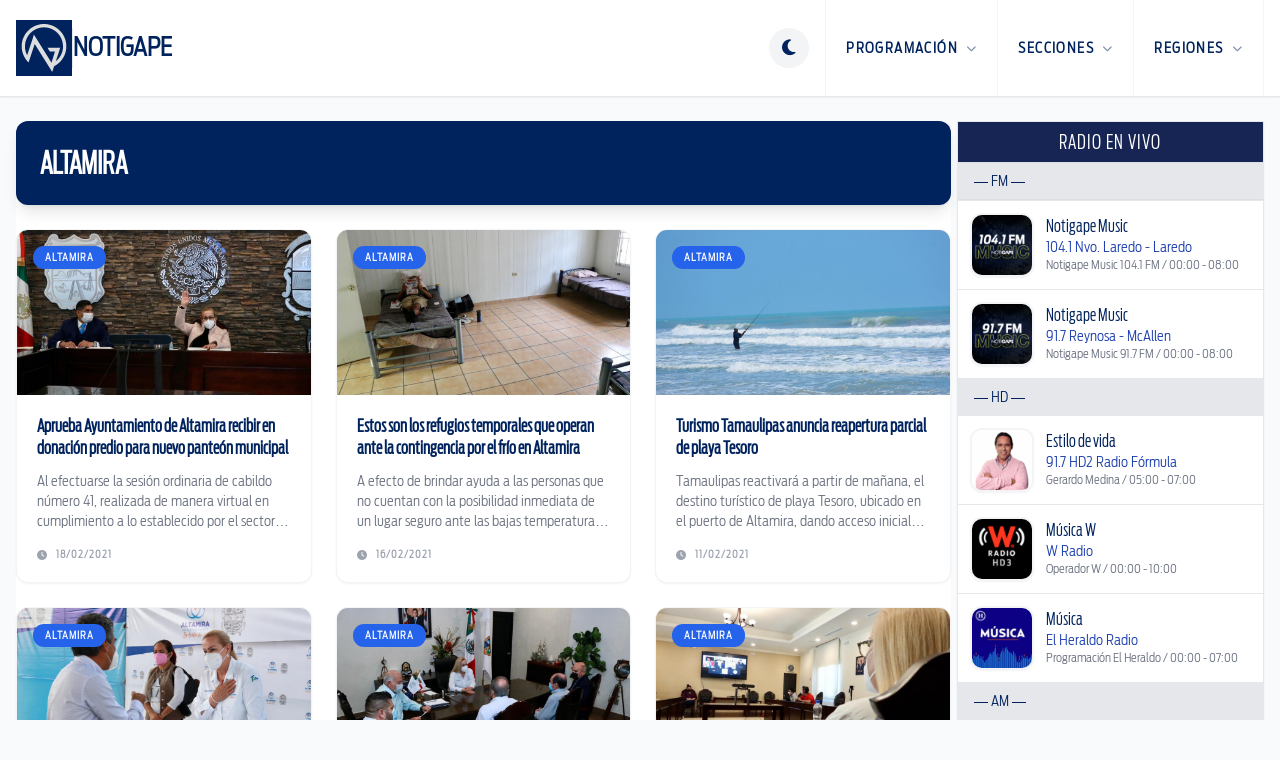

--- FILE ---
content_type: text/html; charset=utf-8
request_url: http://radio.notigape.com/region/altamira?page=4
body_size: 23696
content:
<!DOCTYPE html>
<html lang="es">

  <head>
    <meta charset="UTF-8">
    <meta content="width=device-width, initial-scale=1.0, maximum-scale=1.0, minimum-scale=1.0, user-scalable=no" name="viewport">
    <title>Noticias | NotiGape - Líderes en Noticias</title>

    <link href="/favicon-96x96.png" rel="icon" sizes="96x96" type="image/png" />
    <link href="/favicon.svg" rel="icon" type="image/svg+xml" />
    <link href="/favicon.ico" rel="shortcut icon" />
    <link href="/apple-touch-icon.png" rel="apple-touch-icon" sizes="180x180" />
    <meta content="NotiGAPE" name="apple-mobile-web-app-title" />
    <link href="/site.webmanifest" rel="manifest" />

    <meta content="1498549793727507" property="fb:pages" />
<meta content="AC5A0CC102145AC3068EA6AB96D47420" name="msvalidate.01" />
<meta content="9Y8ez0uM1SqnWF2eVjOZddeTYrqe1eefD-X4Zy0MUP4" name="google-site-verification" />

  
  <meta content="NotiGape - Líderes en Noticias" name="description">
  <meta content="noticias reynosa, noticias matamoros, noticias tampico, noticias laredo, noticias miguel alemán" name="keywords">
    <meta content="app-id=423881207, app-argument=http://radio.notigape.com/region/altamira" name="apple-itunes-app" />


<meta content="app-id=com.grupogapeandroid.notigape" name="google-play-app">

    <!-- Google Ads -->
  <meta content="ca-pub-6703977596468993" name="google-adsense-account">
  <script async src="https://pagead2.googlesyndication.com/pagead/js/adsbygoogle.js?client=ca-pub-6703977596468993" crossorigin="anonymous"></script>
    <!-- Google Analytics -->
  <script>
    (function(i, s, o, g, r, a, m) {
      i['GoogleAnalyticsObject'] = r;
      i[r] = i[r] || function() {
        (i[r].q = i[r].q || []).push(arguments)
      }, i[r].l = 1 * new Date();
      a = s.createElement(o),
        m = s.getElementsByTagName(o)[0];
      a.async = 1;
      a.src = g;
      m.parentNode.insertBefore(a, m)
    })(window, document, 'script', '//www.google-analytics.com/analytics.js', 'ga');

    ga('create', 'UA-48424442-1', 'auto');
    ga('send', 'pageview');
  </script>
    <!-- ShareThis -->
  <script type='text/javascript' src='https://platform-api.sharethis.com/js/sharethis.js#property=687011514dafa8001ab6cfca&product=sop' async='async'></script>

    <script>
      if (localStorage.getItem('theme') === 'dark') {
        document.documentElement.classList.add('dark');
      } else {
        document.documentElement.classList.remove('dark');
      }
    </script>

    <script>
      window.SERVER_TIME_MS = 1769252654178
    </script>

    <link crossorigin="anonymous" href="https://cdnjs.cloudflare.com/ajax/libs/font-awesome/6.5.1/css/all.min.css" rel="stylesheet" />
    <link rel="preload" as="style" href="http://radio.notigape.com/build/assets/app-ebTm2X--.css" /><link rel="modulepreload" as="script" href="http://radio.notigape.com/build/assets/app-o2C7HxZk.js" /><link rel="modulepreload" as="script" href="http://radio.notigape.com/build/assets/bootstrap-ecWDpuvf.js" /><link rel="stylesheet" href="http://radio.notigape.com/build/assets/app-ebTm2X--.css" data-navigate-track="reload" /><script type="module" src="http://radio.notigape.com/build/assets/app-o2C7HxZk.js" data-navigate-track="reload"></script>  </head>

  <body class="bg-white text-gray-900 antialiased transition-colors duration-300 dark:bg-slate-950 dark:text-slate-200 lg:bg-gray-50">
    <header class="sticky top-0 z-[100] border-b border-gray-200 bg-white shadow-sm transition-all dark:border-white/5 dark:bg-slate-900" x-data="{ mobileMenuOpen: false }">
  <div class="mx-auto flex h-20 max-w-7xl items-center justify-between px-4 md:h-24">
    <a class="flex items-center no-underline" href="http://radio.notigape.com">
      <div class="flex flex-row items-center gap-3">
        <img alt="Notigape" class="h-10 transition-transform dark:hidden md:h-14" src="http://radio.notigape.com/images/simbolo-notigape.svg">
        <img alt="Notigape" class="hidden h-10 transition-transform dark:block md:h-14" src="http://radio.notigape.com/images/simbolo-notigape-blanco.svg">
        <div class="hidden h-10 border-l border-gray-200 dark:border-white/10 md:block"></div>
        <span class="text-brand-navy hidden text-xl font-black uppercase dark:text-white md:block lg:text-2xl">NotiGape</span>
      </div>
    </a>

    <nav class="flex h-full items-center">
      
      <div class="mr-4" x-data="{
          theme: localStorage.getItem('theme') || 'light',
          toggle() {
              this.theme = this.theme === 'light' ? 'dark' : 'light';
              localStorage.setItem('theme', this.theme);
              if (this.theme === 'dark') {
                  document.documentElement.classList.add('dark');
              } else {
                  document.documentElement.classList.remove('dark');
              }
          }
      }">
        <button @click="toggle()" class="text-brand-navy flex h-10 w-10 items-center justify-center rounded-full border-0 bg-gray-100 outline-none transition-all hover:bg-gray-200 focus:ring-0 dark:bg-white/10 dark:text-white dark:hover:bg-white/20">
          <template x-if="theme === 'light'">
            <i class="fa-solid fa-moon text-lg"></i>
          </template>
          <template x-if="theme === 'dark'">
            <i class="fa-solid fa-sun text-lg"></i>
          </template>
        </button>
      </div>

      
      <div @click="mobileMenuOpen = true" class="burger-nav text-brand-navy flex h-full cursor-pointer items-center px-4 dark:text-white md:hidden">
        <i class="fa-solid fa-bars text-2xl"></i>
      </div>

      
      <ul class="m-0 hidden h-full list-none items-center p-0 md:flex">
        
        <li class="group relative flex h-full items-center border-l border-gray-100 transition-colors hover:bg-gray-100 dark:border-white/5 dark:hover:bg-gray-800">
          <a class="text-brand-navy flex h-full items-center px-5 text-sm font-black uppercase tracking-widest no-underline transition-colors group-hover:text-blue-600 dark:text-white dark:group-hover:text-blue-400" href="javascript:void(0)">
            Programación <i class="fa-solid fa-chevron-down ml-2 text-[10px] opacity-50"></i>
          </a>
          <div class="invisible absolute right-0 top-full z-[110] w-64 translate-y-0 opacity-0 transition-all duration-200 group-hover:visible group-hover:opacity-100">
            <div class="overflow-hidden rounded-b-2xl border-x border-b border-gray-200 bg-gray-100 p-2 shadow-2xl dark:border-white/10 dark:bg-gray-800">
              <ul class="m-0 list-none space-y-1 p-0">
                <li><a class="flex items-center rounded-xl border border-transparent px-4 py-3 text-xs font-black uppercase tracking-wider text-gray-700 no-underline shadow-sm transition-all hover:border-gray-200 hover:bg-white dark:text-gray-300 dark:hover:border-white/10 dark:hover:bg-white/5 dark:hover:text-white" href="http://radio.notigape.com/podcasts"><i class="fa-solid fa-podcast mr-3 w-5 text-blue-600"></i> Podcasts</a></li>
                <li><a class="flex items-center rounded-xl border border-transparent px-4 py-3 text-xs font-black uppercase tracking-wider text-gray-700 no-underline shadow-sm transition-all hover:border-gray-200 hover:bg-white dark:text-gray-300 dark:hover:border-white/10 dark:hover:bg-white/5 dark:hover:text-white" href="http://radio.notigape.com/programacion"><i class="fa-solid fa-calendar mr-3 w-5 text-blue-600"></i> Programación</a></li>
                <li><a class="flex items-center rounded-xl border border-transparent px-4 py-3 text-xs font-black uppercase tracking-wider text-gray-700 no-underline shadow-sm transition-all hover:border-gray-200 hover:bg-white dark:text-gray-300 dark:hover:border-white/10 dark:hover:bg-white/5 dark:hover:text-white" href="http://radio.notigape.com/puentes"><i class="fa-solid fa-bridge mr-3 w-5 text-blue-600"></i> Puentes</a></li>
              </ul>
            </div>
          </div>
        </li>

        
        <li class="group relative flex h-full items-center border-l border-gray-100 transition-colors hover:bg-gray-100 dark:border-white/5 dark:hover:bg-gray-800">
          <a class="text-brand-navy flex h-full items-center px-5 text-sm font-black uppercase tracking-widest no-underline transition-colors group-hover:text-blue-600 dark:text-white dark:group-hover:text-blue-400" href="javascript:void(0)">
            Secciones <i class="fa-solid fa-chevron-down ml-2 text-[10px] opacity-50"></i>
          </a>
          <div class="invisible absolute right-0 top-full z-[110] w-[480px] translate-y-0 opacity-0 transition-all duration-200 group-hover:visible group-hover:opacity-100">
            <div class="overflow-hidden rounded-b-2xl border-x border-b border-gray-200 bg-gray-100 p-6 shadow-2xl dark:border-white/10 dark:bg-gray-800">
              <ul class="m-0 grid list-none grid-cols-2 gap-x-4 gap-y-1 p-0 text-left">
                                  <li><a class="block rounded-xl border border-transparent px-4 py-2 text-xs font-black uppercase tracking-wider text-gray-600 no-underline transition-all hover:border-gray-200 hover:bg-white hover:shadow-sm dark:text-gray-400 dark:hover:border-white/10 dark:hover:bg-white/5 dark:hover:text-white" href="http://radio.notigape.com/seccion/nacional">Nacional</a></li>
                                  <li><a class="block rounded-xl border border-transparent px-4 py-2 text-xs font-black uppercase tracking-wider text-gray-600 no-underline transition-all hover:border-gray-200 hover:bg-white hover:shadow-sm dark:text-gray-400 dark:hover:border-white/10 dark:hover:bg-white/5 dark:hover:text-white" href="http://radio.notigape.com/seccion/tamaulipas">Tamaulipas</a></li>
                                  <li><a class="block rounded-xl border border-transparent px-4 py-2 text-xs font-black uppercase tracking-wider text-gray-600 no-underline transition-all hover:border-gray-200 hover:bg-white hover:shadow-sm dark:text-gray-400 dark:hover:border-white/10 dark:hover:bg-white/5 dark:hover:text-white" href="http://radio.notigape.com/seccion/internacional">Internacional</a></li>
                                  <li><a class="block rounded-xl border border-transparent px-4 py-2 text-xs font-black uppercase tracking-wider text-gray-600 no-underline transition-all hover:border-gray-200 hover:bg-white hover:shadow-sm dark:text-gray-400 dark:hover:border-white/10 dark:hover:bg-white/5 dark:hover:text-white" href="http://radio.notigape.com/seccion/capital-sports">Capital Sports</a></li>
                                  <li><a class="block rounded-xl border border-transparent px-4 py-2 text-xs font-black uppercase tracking-wider text-gray-600 no-underline transition-all hover:border-gray-200 hover:bg-white hover:shadow-sm dark:text-gray-400 dark:hover:border-white/10 dark:hover:bg-white/5 dark:hover:text-white" href="http://radio.notigape.com/seccion/reflector">Reflector</a></li>
                                  <li><a class="block rounded-xl border border-transparent px-4 py-2 text-xs font-black uppercase tracking-wider text-gray-600 no-underline transition-all hover:border-gray-200 hover:bg-white hover:shadow-sm dark:text-gray-400 dark:hover:border-white/10 dark:hover:bg-white/5 dark:hover:text-white" href="http://radio.notigape.com/seccion/tendencias">Tendencias</a></li>
                                  <li><a class="block rounded-xl border border-transparent px-4 py-2 text-xs font-black uppercase tracking-wider text-gray-600 no-underline transition-all hover:border-gray-200 hover:bg-white hover:shadow-sm dark:text-gray-400 dark:hover:border-white/10 dark:hover:bg-white/5 dark:hover:text-white" href="http://radio.notigape.com/seccion/valle-de-texas">Valle de Texas</a></li>
                              </ul>
            </div>
          </div>
        </li>

        
        <li class="group relative flex h-full items-center border-l border-r border-gray-100 transition-colors hover:bg-gray-100 dark:border-white/5 dark:hover:bg-gray-800">
          <a class="text-brand-navy flex h-full items-center px-5 text-sm font-black uppercase tracking-widest no-underline transition-colors group-hover:text-blue-600 dark:text-white dark:group-hover:text-blue-400" href="javascript:void(0)">
            Regiones <i class="fa-solid fa-chevron-down ml-2 text-[10px] opacity-50"></i>
          </a>
          <div class="invisible absolute right-0 top-full z-[110] w-[480px] translate-y-0 opacity-0 transition-all duration-200 group-hover:visible group-hover:opacity-100">
            <div class="overflow-hidden rounded-b-2xl border-x border-b border-gray-200 bg-gray-100 p-6 shadow-2xl dark:border-white/10 dark:bg-gray-800">
              <ul class="m-0 grid list-none grid-cols-2 gap-x-4 gap-y-1 p-0 text-left">
                                  <li><a class="block rounded-xl border border-transparent px-4 py-2 text-xs font-black uppercase tracking-wider text-gray-600 no-underline transition-all hover:border-gray-200 hover:bg-white hover:shadow-sm dark:text-gray-400 dark:hover:border-white/10 dark:hover:bg-white/5 dark:hover:text-white" href="http://radio.notigape.com/region/altamira">Altamira</a></li>
                                  <li><a class="block rounded-xl border border-transparent px-4 py-2 text-xs font-black uppercase tracking-wider text-gray-600 no-underline transition-all hover:border-gray-200 hover:bg-white hover:shadow-sm dark:text-gray-400 dark:hover:border-white/10 dark:hover:bg-white/5 dark:hover:text-white" href="http://radio.notigape.com/region/cd-victoria">Cd. Victoria</a></li>
                                  <li><a class="block rounded-xl border border-transparent px-4 py-2 text-xs font-black uppercase tracking-wider text-gray-600 no-underline transition-all hover:border-gray-200 hover:bg-white hover:shadow-sm dark:text-gray-400 dark:hover:border-white/10 dark:hover:bg-white/5 dark:hover:text-white" href="http://radio.notigape.com/region/frontera-chica">Frontera Chica</a></li>
                                  <li><a class="block rounded-xl border border-transparent px-4 py-2 text-xs font-black uppercase tracking-wider text-gray-600 no-underline transition-all hover:border-gray-200 hover:bg-white hover:shadow-sm dark:text-gray-400 dark:hover:border-white/10 dark:hover:bg-white/5 dark:hover:text-white" href="http://radio.notigape.com/region/madero">Madero</a></li>
                                  <li><a class="block rounded-xl border border-transparent px-4 py-2 text-xs font-black uppercase tracking-wider text-gray-600 no-underline transition-all hover:border-gray-200 hover:bg-white hover:shadow-sm dark:text-gray-400 dark:hover:border-white/10 dark:hover:bg-white/5 dark:hover:text-white" href="http://radio.notigape.com/region/matamoros">Matamoros</a></li>
                                  <li><a class="block rounded-xl border border-transparent px-4 py-2 text-xs font-black uppercase tracking-wider text-gray-600 no-underline transition-all hover:border-gray-200 hover:bg-white hover:shadow-sm dark:text-gray-400 dark:hover:border-white/10 dark:hover:bg-white/5 dark:hover:text-white" href="http://radio.notigape.com/region/nvo.-laredo">Nvo. Laredo</a></li>
                                  <li><a class="block rounded-xl border border-transparent px-4 py-2 text-xs font-black uppercase tracking-wider text-gray-600 no-underline transition-all hover:border-gray-200 hover:bg-white hover:shadow-sm dark:text-gray-400 dark:hover:border-white/10 dark:hover:bg-white/5 dark:hover:text-white" href="http://radio.notigape.com/region/reynosa">Reynosa</a></li>
                                  <li><a class="block rounded-xl border border-transparent px-4 py-2 text-xs font-black uppercase tracking-wider text-gray-600 no-underline transition-all hover:border-gray-200 hover:bg-white hover:shadow-sm dark:text-gray-400 dark:hover:border-white/10 dark:hover:bg-white/5 dark:hover:text-white" href="http://radio.notigape.com/region/rio-bravo">Río Bravo</a></li>
                                  <li><a class="block rounded-xl border border-transparent px-4 py-2 text-xs font-black uppercase tracking-wider text-gray-600 no-underline transition-all hover:border-gray-200 hover:bg-white hover:shadow-sm dark:text-gray-400 dark:hover:border-white/10 dark:hover:bg-white/5 dark:hover:text-white" href="http://radio.notigape.com/region/tamaulipas">Tamaulipas</a></li>
                                  <li><a class="block rounded-xl border border-transparent px-4 py-2 text-xs font-black uppercase tracking-wider text-gray-600 no-underline transition-all hover:border-gray-200 hover:bg-white hover:shadow-sm dark:text-gray-400 dark:hover:border-white/10 dark:hover:bg-white/5 dark:hover:text-white" href="http://radio.notigape.com/region/tampico">Tampico</a></li>
                                  <li><a class="block rounded-xl border border-transparent px-4 py-2 text-xs font-black uppercase tracking-wider text-gray-600 no-underline transition-all hover:border-gray-200 hover:bg-white hover:shadow-sm dark:text-gray-400 dark:hover:border-white/10 dark:hover:bg-white/5 dark:hover:text-white" href="http://radio.notigape.com/region/valle-hermoso">Valle Hermoso</a></li>
                              </ul>
            </div>
          </div>
        </li>
      </ul>
    </nav>
  </div>

  
  <div class="fixed inset-0 z-[200] md:hidden" style="display: none;" x-show="mobileMenuOpen" x-transition:enter-end="translate-x-0" x-transition:enter-start="translate-x-full" x-transition:enter="transition ease-out duration-300" x-transition:leave-end="translate-x-full" x-transition:leave-start="translate-x-0" x-transition:leave="transition ease-in duration-300">

    
    <div @click="mobileMenuOpen = false" class="absolute inset-0 bg-black/60 backdrop-blur-sm"></div>

    
    <div class="absolute right-0 top-0 h-full w-80 overflow-y-auto bg-white shadow-2xl dark:bg-gray-900">
      <div class="flex items-center justify-between border-b border-gray-100 p-6 dark:border-white/10">
        <span class="text-brand-navy text-xl font-black uppercase dark:text-white">Menú</span>
        <button @click="mobileMenuOpen = false" class="text-brand-navy text-2xl dark:text-white">
          <i class="fa-solid fa-times"></i>
        </button>
      </div>

      <div class="space-y-8 p-6 text-left">
        
        <div>
          <span class="mb-4 block border-b pb-1 text-[10px] font-black uppercase tracking-widest text-gray-400">Programación</span>
          <ul class="space-y-4">
            <li><a class="text-brand-navy flex items-center text-base font-bold no-underline dark:text-white" href="http://radio.notigape.com/podcasts"><i class="fa-solid fa-podcast w-6 text-blue-600"></i> Podcasts</a></li>
            <li><a class="text-brand-navy flex items-center text-base font-bold no-underline dark:text-white" href="http://radio.notigape.com/programacion"><i class="fa-solid fa-calendar w-6 text-blue-600"></i> Programación</a></li>
            <li><a class="text-brand-navy flex items-center text-base font-bold no-underline dark:text-white" href="http://radio.notigape.com/puentes"><i class="fa-solid fa-bridge w-6 text-blue-600"></i> Puentes</a></li>
          </ul>
        </div>

        
        <div>
          <span class="mb-4 block border-b pb-1 text-[10px] font-black uppercase tracking-widest text-gray-400">Secciones</span>
          <ul class="grid grid-cols-1 gap-4">
                          <li><a class="text-brand-navy text-base font-bold no-underline dark:text-white" href="http://radio.notigape.com/seccion/nacional">Nacional</a></li>
                          <li><a class="text-brand-navy text-base font-bold no-underline dark:text-white" href="http://radio.notigape.com/seccion/tamaulipas">Tamaulipas</a></li>
                          <li><a class="text-brand-navy text-base font-bold no-underline dark:text-white" href="http://radio.notigape.com/seccion/internacional">Internacional</a></li>
                          <li><a class="text-brand-navy text-base font-bold no-underline dark:text-white" href="http://radio.notigape.com/seccion/capital-sports">Capital Sports</a></li>
                          <li><a class="text-brand-navy text-base font-bold no-underline dark:text-white" href="http://radio.notigape.com/seccion/reflector">Reflector</a></li>
                          <li><a class="text-brand-navy text-base font-bold no-underline dark:text-white" href="http://radio.notigape.com/seccion/tendencias">Tendencias</a></li>
                          <li><a class="text-brand-navy text-base font-bold no-underline dark:text-white" href="http://radio.notigape.com/seccion/valle-de-texas">Valle de Texas</a></li>
                      </ul>
        </div>

        
        <div>
          <span class="mb-4 block border-b pb-1 text-[10px] font-black uppercase tracking-widest text-gray-400">Regiones</span>
          <ul class="grid grid-cols-1 gap-4">
                          <li><a class="text-brand-navy text-base font-bold no-underline dark:text-white" href="http://radio.notigape.com/region/altamira">Altamira</a></li>
                          <li><a class="text-brand-navy text-base font-bold no-underline dark:text-white" href="http://radio.notigape.com/region/cd-victoria">Cd. Victoria</a></li>
                          <li><a class="text-brand-navy text-base font-bold no-underline dark:text-white" href="http://radio.notigape.com/region/frontera-chica">Frontera Chica</a></li>
                          <li><a class="text-brand-navy text-base font-bold no-underline dark:text-white" href="http://radio.notigape.com/region/madero">Madero</a></li>
                          <li><a class="text-brand-navy text-base font-bold no-underline dark:text-white" href="http://radio.notigape.com/region/matamoros">Matamoros</a></li>
                          <li><a class="text-brand-navy text-base font-bold no-underline dark:text-white" href="http://radio.notigape.com/region/nvo.-laredo">Nvo. Laredo</a></li>
                          <li><a class="text-brand-navy text-base font-bold no-underline dark:text-white" href="http://radio.notigape.com/region/reynosa">Reynosa</a></li>
                          <li><a class="text-brand-navy text-base font-bold no-underline dark:text-white" href="http://radio.notigape.com/region/rio-bravo">Río Bravo</a></li>
                          <li><a class="text-brand-navy text-base font-bold no-underline dark:text-white" href="http://radio.notigape.com/region/tamaulipas">Tamaulipas</a></li>
                          <li><a class="text-brand-navy text-base font-bold no-underline dark:text-white" href="http://radio.notigape.com/region/tampico">Tampico</a></li>
                          <li><a class="text-brand-navy text-base font-bold no-underline dark:text-white" href="http://radio.notigape.com/region/valle-hermoso">Valle Hermoso</a></li>
                      </ul>
        </div>
      </div>
    </div>
  </div>
</header>

    <div class="mx-auto max-w-7xl px-0 py-6 lg:px-4">
      <div class="grid grid-cols-12 gap-1.5 dark:bg-slate-950">
        <main class="col-span-12 rounded-2xl bg-white transition-colors dark:bg-gray-900 lg:col-span-9">
          <div class="col-span-12">
    <div class="mb-6 rounded-xl bg-brand-navy p-6 shadow-lg">
      <h1 class="text-3xl font-black uppercase text-white">Altamira</h1>
    </div>

    <div class="grid grid-cols-1 gap-6 md:grid-cols-2 lg:grid-cols-3">
              <article class="group overflow-hidden rounded-xl border border-gray-100 bg-white shadow-sm transition-all duration-300 hover:shadow-xl dark:border-white/10 dark:bg-gray-900">
          <a class="block" href="http://radio.notigape.com/aprueba-ayuntamiento-de-altamira-recibir-en-donacion-predio-para-nuevo-panteon-municipal/228695">
            <div class="relative aspect-video overflow-hidden">
              <img alt="Aprueba Ayuntamiento de Altamira recibir en donación predio para nuevo panteón municipal" class="h-full w-full object-cover transition-transform duration-500 group-hover:scale-110" src="http://radio.notigape.com/img/uploads/photos/m281FjVruV2Nae5jiiIM.jpg?w=480&amp;h=270&amp;fit=crop" />
              <div class="absolute left-4 top-4 rounded-full bg-blue-600 px-3 py-1 text-[10px] font-black uppercase tracking-widest text-white">
                Altamira
              </div>
            </div>
            <div class="p-5">
              <h2 class="line-clamp-2 text-lg font-bold leading-tight text-brand-navy transition-colors group-hover:text-blue-600 dark:text-white">
                Aprueba Ayuntamiento de Altamira recibir en donación predio para nuevo panteón municipal
              </h2>
              <p class="mt-3 line-clamp-3 text-sm text-gray-500 dark:text-gray-400">
                Al efectuarse la sesión ordinaria de cabildo número 41, realizada de manera virtual en cumplimiento a lo establecido por el sector salud, el Ayuntamiento de Altamira, encabezado por la alcaldesa Alma Laura Amparán Cruz, aprobó por unanimidad aceptar en donación por parte del Instituto Tamaulipeco de Vivienda y Urbanismo (ITAVU), un inmueble con una superficie mayor a 11.5 hectáreas ubicado en el predio denominado “El Chocolate” en el municipio de Altamira, el cual se destinará para un nuevo panteón municipal.
              </p>
              <div class="mt-4 flex items-center text-[10px] font-bold uppercase tracking-widest text-gray-400">
                <i class="fa-solid fa-clock mr-2"></i>
                18/02/2021
              </div>
            </div>
          </a>
        </article>
              <article class="group overflow-hidden rounded-xl border border-gray-100 bg-white shadow-sm transition-all duration-300 hover:shadow-xl dark:border-white/10 dark:bg-gray-900">
          <a class="block" href="http://radio.notigape.com/estos-son-los-refugios-temporales-que-operan-ante-la-contingencia-por-el-frio-en-altamira/228563">
            <div class="relative aspect-video overflow-hidden">
              <img alt="Estos son los refugios temporales que operan ante la contingencia por el frío en Altamira" class="h-full w-full object-cover transition-transform duration-500 group-hover:scale-110" src="http://radio.notigape.com/img/uploads/photos/hBd18E4r6qfVrKImJaJM.jpg?w=480&amp;h=270&amp;fit=crop" />
              <div class="absolute left-4 top-4 rounded-full bg-blue-600 px-3 py-1 text-[10px] font-black uppercase tracking-widest text-white">
                Altamira
              </div>
            </div>
            <div class="p-5">
              <h2 class="line-clamp-2 text-lg font-bold leading-tight text-brand-navy transition-colors group-hover:text-blue-600 dark:text-white">
                Estos son los refugios temporales que operan ante la contingencia por el frío en Altamira
              </h2>
              <p class="mt-3 line-clamp-3 text-sm text-gray-500 dark:text-gray-400">
                A efecto de brindar ayuda a las personas que no cuentan con la posibilidad inmediata de un lugar seguro ante las bajas temperaturas que se están registrando en esta zona debido a la presencia de un frente frío, el Gobierno Municipal de Altamira, que preside la alcaldesa Alma Laura Amparán Cruz, a través de la Dirección de Protección Civil, cuenta con 39 refugios temporales localizados en diferentes sectores del municipio, encontrándose algunos ya disponibles de manera inmediata.
              </p>
              <div class="mt-4 flex items-center text-[10px] font-bold uppercase tracking-widest text-gray-400">
                <i class="fa-solid fa-clock mr-2"></i>
                16/02/2021
              </div>
            </div>
          </a>
        </article>
              <article class="group overflow-hidden rounded-xl border border-gray-100 bg-white shadow-sm transition-all duration-300 hover:shadow-xl dark:border-white/10 dark:bg-gray-900">
          <a class="block" href="http://radio.notigape.com/turismo-tamaulipas-anuncia-reapertura-parcial-de-playa-tesoro/228362">
            <div class="relative aspect-video overflow-hidden">
              <img alt="Turismo Tamaulipas anuncia reapertura parcial de playa Tesoro" class="h-full w-full object-cover transition-transform duration-500 group-hover:scale-110" src="http://radio.notigape.com/img/uploads/photos/XYUsKwPXVykMS7lu6A80.jpeg?w=480&amp;h=270&amp;fit=crop" />
              <div class="absolute left-4 top-4 rounded-full bg-blue-600 px-3 py-1 text-[10px] font-black uppercase tracking-widest text-white">
                Altamira
              </div>
            </div>
            <div class="p-5">
              <h2 class="line-clamp-2 text-lg font-bold leading-tight text-brand-navy transition-colors group-hover:text-blue-600 dark:text-white">
                Turismo Tamaulipas anuncia reapertura parcial de playa Tesoro
              </h2>
              <p class="mt-3 line-clamp-3 text-sm text-gray-500 dark:text-gray-400">
                Tamaulipas reactivará a partir de mañana, el destino turístico de playa Tesoro, ubicado en el puerto de Altamira, dando acceso inicial solamente para la práctica de la pesca deportiva.
              </p>
              <div class="mt-4 flex items-center text-[10px] font-bold uppercase tracking-widest text-gray-400">
                <i class="fa-solid fa-clock mr-2"></i>
                11/02/2021
              </div>
            </div>
          </a>
        </article>
              <article class="group overflow-hidden rounded-xl border border-gray-100 bg-white shadow-sm transition-all duration-300 hover:shadow-xl dark:border-white/10 dark:bg-gray-900">
          <a class="block" href="http://radio.notigape.com/invertir-en-educacion-es-actuar-por-el-bienestar-de-las-familias-alma-laura-amparan/228205">
            <div class="relative aspect-video overflow-hidden">
              <img alt="Invertir en Educación es actuar por el bienestar de las familias: Alma Laura Amparán" class="h-full w-full object-cover transition-transform duration-500 group-hover:scale-110" src="http://radio.notigape.com/img/uploads/photos/Ndk9rF7sZMYK3oiAupzl.jpg?w=480&amp;h=270&amp;fit=crop" />
              <div class="absolute left-4 top-4 rounded-full bg-blue-600 px-3 py-1 text-[10px] font-black uppercase tracking-widest text-white">
                Altamira
              </div>
            </div>
            <div class="p-5">
              <h2 class="line-clamp-2 text-lg font-bold leading-tight text-brand-navy transition-colors group-hover:text-blue-600 dark:text-white">
                Invertir en Educación es actuar por el bienestar de las familias: Alma Laura Amparán
              </h2>
              <p class="mt-3 line-clamp-3 text-sm text-gray-500 dark:text-gray-400">
                Encabezando un gobierno que responde a las diversas necesidades de la población, sobre todo ante la actual pandemia, la presidenta municipal Alma Laura Amparán Cruz, otorgó becas municipales en beneficio de estudiantes de todos los niveles, con el objetivo de permitir a la niñez y juventud altamirense continuar con sus estudios sin importar el factor económico.
              </p>
              <div class="mt-4 flex items-center text-[10px] font-bold uppercase tracking-widest text-gray-400">
                <i class="fa-solid fa-clock mr-2"></i>
                09/02/2021
              </div>
            </div>
          </a>
        </article>
              <article class="group overflow-hidden rounded-xl border border-gray-100 bg-white shadow-sm transition-all duration-300 hover:shadow-xl dark:border-white/10 dark:bg-gray-900">
          <a class="block" href="http://radio.notigape.com/reconoce-sector-hotelero-impulso-al-turismo-de-alma-laura-amparan/228146">
            <div class="relative aspect-video overflow-hidden">
              <img alt="Reconoce sector hotelero impulso al turismo de Alma Laura Amparán" class="h-full w-full object-cover transition-transform duration-500 group-hover:scale-110" src="http://radio.notigape.com/img/uploads/photos/AGNRKqSYG0rttIhwlWRf.jpg?w=480&amp;h=270&amp;fit=crop" />
              <div class="absolute left-4 top-4 rounded-full bg-blue-600 px-3 py-1 text-[10px] font-black uppercase tracking-widest text-white">
                Altamira
              </div>
            </div>
            <div class="p-5">
              <h2 class="line-clamp-2 text-lg font-bold leading-tight text-brand-navy transition-colors group-hover:text-blue-600 dark:text-white">
                Reconoce sector hotelero impulso al turismo de Alma Laura Amparán
              </h2>
              <p class="mt-3 line-clamp-3 text-sm text-gray-500 dark:text-gray-400">
                Sumando voluntades para consolidar al municipio de Altamira, como un referente turístico de nuestro Estado, y uno de los destinos con mayor futuro en este rubro a nivel nacional, la alcaldesa Alma Laura Amparán Cruz, recibió en el despacho de presidencia municipal al comité directivo de la Asociación Mexicana de Hoteles del sur de Tamaulipas, encabezada por su presidente Alberto Ortega Ortega.
              </p>
              <div class="mt-4 flex items-center text-[10px] font-bold uppercase tracking-widest text-gray-400">
                <i class="fa-solid fa-clock mr-2"></i>
                08/02/2021
              </div>
            </div>
          </a>
        </article>
              <article class="group overflow-hidden rounded-xl border border-gray-100 bg-white shadow-sm transition-all duration-300 hover:shadow-xl dark:border-white/10 dark:bg-gray-900">
          <a class="block" href="http://radio.notigape.com/fortalece-alcaldesa-de-altamira-colaboracion-con-region-metropolitana-de-houstontexas/228041">
            <div class="relative aspect-video overflow-hidden">
              <img alt="Fortalece Alcaldesa de Altamira colaboración con región metropolitana de Houston,Texas" class="h-full w-full object-cover transition-transform duration-500 group-hover:scale-110" src="http://radio.notigape.com/img/uploads/photos/1ajxWnkvMImwW0z6BLKm.jpg?w=480&amp;h=270&amp;fit=crop" />
              <div class="absolute left-4 top-4 rounded-full bg-blue-600 px-3 py-1 text-[10px] font-black uppercase tracking-widest text-white">
                Altamira
              </div>
            </div>
            <div class="p-5">
              <h2 class="line-clamp-2 text-lg font-bold leading-tight text-brand-navy transition-colors group-hover:text-blue-600 dark:text-white">
                Fortalece Alcaldesa de Altamira colaboración con región metropolitana de Houston,Texas
              </h2>
              <p class="mt-3 line-clamp-3 text-sm text-gray-500 dark:text-gray-400">
                Con la finalidad de fortalecer los lazos de colaboración del municipio de Altamira con el Estado fronterizo de Texas, la presidenta municipal, Alma Laura Amparán Cruz, participó de manera virtual, en una reunión institucional con autoridades del Consulado de México en Houston, Texas, así como de la ciudad de Freeport, de aquella región.
              </p>
              <div class="mt-4 flex items-center text-[10px] font-bold uppercase tracking-widest text-gray-400">
                <i class="fa-solid fa-clock mr-2"></i>
                05/02/2021
              </div>
            </div>
          </a>
        </article>
              <article class="group overflow-hidden rounded-xl border border-gray-100 bg-white shadow-sm transition-all duration-300 hover:shadow-xl dark:border-white/10 dark:bg-gray-900">
          <a class="block" href="http://radio.notigape.com/gobiernos-estatal-y-municipal-exhortan-a-ciudadania-reforzar-medidas-contra-el-covid-19/227964">
            <div class="relative aspect-video overflow-hidden">
              <img alt="Gobiernos estatal y municipal exhortan a ciudadanía reforzar medidas contra el Covid-19" class="h-full w-full object-cover transition-transform duration-500 group-hover:scale-110" src="http://radio.notigape.com/img/uploads/photos/fzfqAWtwKwn0FmDvAC1k.jpg?w=480&amp;h=270&amp;fit=crop" />
              <div class="absolute left-4 top-4 rounded-full bg-blue-600 px-3 py-1 text-[10px] font-black uppercase tracking-widest text-white">
                Altamira
              </div>
            </div>
            <div class="p-5">
              <h2 class="line-clamp-2 text-lg font-bold leading-tight text-brand-navy transition-colors group-hover:text-blue-600 dark:text-white">
                Gobiernos estatal y municipal exhortan a ciudadanía reforzar medidas contra el Covid-19
              </h2>
              <p class="mt-3 line-clamp-3 text-sm text-gray-500 dark:text-gray-400">
                Con el firme objetivo de continuar coordinando esfuerzos para afrontar la actual contingencia sanitaria, se desarrolló la trigésima tercera sesión del Comité Técnico COVID 19 donde nuevamente se exhortó a la población a cumplir y reforzar las disposiciones de la Secretaría de Salud en el Estado.
              </p>
              <div class="mt-4 flex items-center text-[10px] font-bold uppercase tracking-widest text-gray-400">
                <i class="fa-solid fa-clock mr-2"></i>
                04/02/2021
              </div>
            </div>
          </a>
        </article>
              <article class="group overflow-hidden rounded-xl border border-gray-100 bg-white shadow-sm transition-all duration-300 hover:shadow-xl dark:border-white/10 dark:bg-gray-900">
          <a class="block" href="http://radio.notigape.com/benefician-dif-tamaulipas-y-dif-altamira-con-lentes-a-personas-con-problemas-de-salud-visual/227457">
            <div class="relative aspect-video overflow-hidden">
              <img alt="Benefician DIF Tamaulipas y DIF Altamira con lentes a personas con problemas de salud visual" class="h-full w-full object-cover transition-transform duration-500 group-hover:scale-110" src="http://radio.notigape.com/img/uploads/photos/HrrezAmAszoKy2WL4F0w.jpg?w=480&amp;h=270&amp;fit=crop" />
              <div class="absolute left-4 top-4 rounded-full bg-blue-600 px-3 py-1 text-[10px] font-black uppercase tracking-widest text-white">
                Altamira
              </div>
            </div>
            <div class="p-5">
              <h2 class="line-clamp-2 text-lg font-bold leading-tight text-brand-navy transition-colors group-hover:text-blue-600 dark:text-white">
                Benefician DIF Tamaulipas y DIF Altamira con lentes a personas con problemas de salud visual
              </h2>
              <p class="mt-3 line-clamp-3 text-sm text-gray-500 dark:text-gray-400">
                Dando seguimiento a las gestiones de salud visual en beneficio de los más necesitados, el DIF Tamaulipas, que preside la señora Mariana Gómez de García Cabeza de Vaca, en conjunto con el Sistema DIF Altamira, que preside la Lic. Alma Laura Hernández Amparán, y en coordinación con el Patrimonio de la Beneficencia Pública, entregó lentes a personas que presentan problemas de la vista.
              </p>
              <div class="mt-4 flex items-center text-[10px] font-bold uppercase tracking-widest text-gray-400">
                <i class="fa-solid fa-clock mr-2"></i>
                26/01/2021
              </div>
            </div>
          </a>
        </article>
              <article class="group overflow-hidden rounded-xl border border-gray-100 bg-white shadow-sm transition-all duration-300 hover:shadow-xl dark:border-white/10 dark:bg-gray-900">
          <a class="block" href="http://radio.notigape.com/refrenda-alcaldesa-apoyo-a-comunidades-del-rio-tamesi/227394">
            <div class="relative aspect-video overflow-hidden">
              <img alt="Refrenda Alcaldesa apoyo a comunidades del río Tamesí" class="h-full w-full object-cover transition-transform duration-500 group-hover:scale-110" src="http://radio.notigape.com/img/uploads/photos/NTYPYWnmbW4R3FhTuiam.jpg?w=480&amp;h=270&amp;fit=crop" />
              <div class="absolute left-4 top-4 rounded-full bg-blue-600 px-3 py-1 text-[10px] font-black uppercase tracking-widest text-white">
                Altamira
              </div>
            </div>
            <div class="p-5">
              <h2 class="line-clamp-2 text-lg font-bold leading-tight text-brand-navy transition-colors group-hover:text-blue-600 dark:text-white">
                Refrenda Alcaldesa apoyo a comunidades del río Tamesí
              </h2>
              <p class="mt-3 line-clamp-3 text-sm text-gray-500 dark:text-gray-400">
                Reafirmando su compromiso con los sectores más vulnerables, la alcaldesa Alma Laura Amparán Cruz, realizó la entrega de más de 400 apoyos alimenticios en comunidades rurales asentadas en la margen del río Tamesí, como parte de los diversos beneficios que destina el Gobierno Municipal en coordinación con el Sistema DIF Altamira.
              </p>
              <div class="mt-4 flex items-center text-[10px] font-bold uppercase tracking-widest text-gray-400">
                <i class="fa-solid fa-clock mr-2"></i>
                25/01/2021
              </div>
            </div>
          </a>
        </article>
              <article class="group overflow-hidden rounded-xl border border-gray-100 bg-white shadow-sm transition-all duration-300 hover:shadow-xl dark:border-white/10 dark:bg-gray-900">
          <a class="block" href="http://radio.notigape.com/inauguran-gobierno-municipal-y-conagua-radar-meteorologico-en-altamira/227313">
            <div class="relative aspect-video overflow-hidden">
              <img alt="Inauguran Gobierno Municipal y CONAGUA Radar Meteorológico en Altamira" class="h-full w-full object-cover transition-transform duration-500 group-hover:scale-110" src="http://radio.notigape.com/img/uploads/photos/j4AO7vrDTqGngSrIqv2L.jpg?w=480&amp;h=270&amp;fit=crop" />
              <div class="absolute left-4 top-4 rounded-full bg-blue-600 px-3 py-1 text-[10px] font-black uppercase tracking-widest text-white">
                Altamira
              </div>
            </div>
            <div class="p-5">
              <h2 class="line-clamp-2 text-lg font-bold leading-tight text-brand-navy transition-colors group-hover:text-blue-600 dark:text-white">
                Inauguran Gobierno Municipal y CONAGUA Radar Meteorológico en Altamira
              </h2>
              <p class="mt-3 line-clamp-3 text-sm text-gray-500 dark:text-gray-400">
                Manteniendo una adecuada colaboración con los diferentes niveles de gobierno en beneficio de la comunidad altamirense, la presidenta municipal Alma Laura Amparán Cruz, inauguró junto a la directora general de la Comisión Nacional del Agua (CONAGUA), Blanca Jiménez Cisneros, el Radar Meteorológico ubicado en este municipio.
              </p>
              <div class="mt-4 flex items-center text-[10px] font-bold uppercase tracking-widest text-gray-400">
                <i class="fa-solid fa-clock mr-2"></i>
                23/01/2021
              </div>
            </div>
          </a>
        </article>
              <article class="group overflow-hidden rounded-xl border border-gray-100 bg-white shadow-sm transition-all duration-300 hover:shadow-xl dark:border-white/10 dark:bg-gray-900">
          <a class="block" href="http://radio.notigape.com/autoriza-cabildo-de-altamira-descuento-del-100-por-ciento-en-recargos-del-impuesto-predial/227255">
            <div class="relative aspect-video overflow-hidden">
              <img alt="Autoriza cabildo de Altamira descuento del 100 por ciento en recargos del impuesto predial" class="h-full w-full object-cover transition-transform duration-500 group-hover:scale-110" src="http://radio.notigape.com/img/uploads/photos/I8bVkWBSgfdtRNCLVru9.jpg?w=480&amp;h=270&amp;fit=crop" />
              <div class="absolute left-4 top-4 rounded-full bg-blue-600 px-3 py-1 text-[10px] font-black uppercase tracking-widest text-white">
                Altamira
              </div>
            </div>
            <div class="p-5">
              <h2 class="line-clamp-2 text-lg font-bold leading-tight text-brand-navy transition-colors group-hover:text-blue-600 dark:text-white">
                Autoriza cabildo de Altamira descuento del 100 por ciento en recargos del impuesto predial
              </h2>
              <p class="mt-3 line-clamp-3 text-sm text-gray-500 dark:text-gray-400">
                En la sesión ordinaria de cabildo número 39, realizada de manera virtual en cumplimiento a lo establecido por el Sector Salud, el Ayuntamiento de Altamira, encabezado por la alcaldesa Alma Laura Amparán Cruz, aprobó por unanimidad otorgar el 100 por ciento de descuento en recargos, gastos de ejecución y cobranza a los contribuyentes que cuenten con adeudo del impuesto predial de ejercicios fiscales anteriores, con vigencia del 01 al 28 de febrero de 2021; así como bonificación por pago anticipado, de un 15 por ciento en los meses de Enero y Febrero, y un 8 por ciento en los meses de Marzo y Abril, del ejercicio fiscal 2021.
              </p>
              <div class="mt-4 flex items-center text-[10px] font-bold uppercase tracking-widest text-gray-400">
                <i class="fa-solid fa-clock mr-2"></i>
                22/01/2021
              </div>
            </div>
          </a>
        </article>
              <article class="group overflow-hidden rounded-xl border border-gray-100 bg-white shadow-sm transition-all duration-300 hover:shadow-xl dark:border-white/10 dark:bg-gray-900">
          <a class="block" href="http://radio.notigape.com/dif-altamira-trabaja-por-el-bienestar-de-las-familias/227199">
            <div class="relative aspect-video overflow-hidden">
              <img alt="DIF Altamira trabaja por el bienestar de las familias" class="h-full w-full object-cover transition-transform duration-500 group-hover:scale-110" src="http://radio.notigape.com/img/uploads/photos/zGcku9Me8epKrC9vvRQd.jpg?w=480&amp;h=270&amp;fit=crop" />
              <div class="absolute left-4 top-4 rounded-full bg-blue-600 px-3 py-1 text-[10px] font-black uppercase tracking-widest text-white">
                Altamira
              </div>
            </div>
            <div class="p-5">
              <h2 class="line-clamp-2 text-lg font-bold leading-tight text-brand-navy transition-colors group-hover:text-blue-600 dark:text-white">
                DIF Altamira trabaja por el bienestar de las familias
              </h2>
              <p class="mt-3 line-clamp-3 text-sm text-gray-500 dark:text-gray-400">
                El Sistema para el Desarrollo Integral de la Familia en Altamira que preside la Lic. Alma Laura Hernández Amparán continúa efectuando una serie de acciones de beneficio colectivo que mejoran las condiciones de vida de las familias altamirenses.
              </p>
              <div class="mt-4 flex items-center text-[10px] font-bold uppercase tracking-widest text-gray-400">
                <i class="fa-solid fa-clock mr-2"></i>
                21/01/2021
              </div>
            </div>
          </a>
        </article>
              <article class="group overflow-hidden rounded-xl border border-gray-100 bg-white shadow-sm transition-all duration-300 hover:shadow-xl dark:border-white/10 dark:bg-gray-900">
          <a class="block" href="http://radio.notigape.com/nombra-alma-laura-amparan-a-nuevo-director-de-educacion-en-altamira/227131">
            <div class="relative aspect-video overflow-hidden">
              <img alt="Nombra Alma Laura Amparán a nuevo director de Educación en Altamira" class="h-full w-full object-cover transition-transform duration-500 group-hover:scale-110" src="http://radio.notigape.com/img/uploads/photos/S2rGEEnIM3nUuxGtcL1L.jpg?w=480&amp;h=270&amp;fit=crop" />
              <div class="absolute left-4 top-4 rounded-full bg-blue-600 px-3 py-1 text-[10px] font-black uppercase tracking-widest text-white">
                Altamira
              </div>
            </div>
            <div class="p-5">
              <h2 class="line-clamp-2 text-lg font-bold leading-tight text-brand-navy transition-colors group-hover:text-blue-600 dark:text-white">
                Nombra Alma Laura Amparán a nuevo director de Educación en Altamira
              </h2>
              <p class="mt-3 line-clamp-3 text-sm text-gray-500 dark:text-gray-400">
                El profesor Luis Gerardo Reyes Bonilla fue designado nuevo director de Educación del Republicano Ayuntamiento de Altamira, en sustitución del maestro José Antonio Chong Martínez.
              </p>
              <div class="mt-4 flex items-center text-[10px] font-bold uppercase tracking-widest text-gray-400">
                <i class="fa-solid fa-clock mr-2"></i>
                20/01/2021
              </div>
            </div>
          </a>
        </article>
              <article class="group overflow-hidden rounded-xl border border-gray-100 bg-white shadow-sm transition-all duration-300 hover:shadow-xl dark:border-white/10 dark:bg-gray-900">
          <a class="block" href="http://radio.notigape.com/reitera-gobierno-de-altamira-exhorto-para-cumplir-medidas-contra-covid-19/227065">
            <div class="relative aspect-video overflow-hidden">
              <img alt="Reitera Gobierno de Altamira exhorto para cumplir medidas contra COVID 19" class="h-full w-full object-cover transition-transform duration-500 group-hover:scale-110" src="http://radio.notigape.com/img/uploads/photos/dHvu2xtFib2St8L6nmXW.jpg?w=480&amp;h=270&amp;fit=crop" />
              <div class="absolute left-4 top-4 rounded-full bg-blue-600 px-3 py-1 text-[10px] font-black uppercase tracking-widest text-white">
                Altamira
              </div>
            </div>
            <div class="p-5">
              <h2 class="line-clamp-2 text-lg font-bold leading-tight text-brand-navy transition-colors group-hover:text-blue-600 dark:text-white">
                Reitera Gobierno de Altamira exhorto para cumplir medidas contra COVID 19
              </h2>
              <p class="mt-3 line-clamp-3 text-sm text-gray-500 dark:text-gray-400">
                Al desarrollarse este lunes la Trigésima Segunda Sesión del Comité Técnico COVID 19, encabezada por el secretario del Ayuntamiento de Altamira, Cuauhtémoc Zaleta Alonso, se reiteró el exhorto a la población en general a cumplir y reforzar las disposiciones de la Secretaría de Salud en el Estado ante la pandemia.
              </p>
              <div class="mt-4 flex items-center text-[10px] font-bold uppercase tracking-widest text-gray-400">
                <i class="fa-solid fa-clock mr-2"></i>
                19/01/2021
              </div>
            </div>
          </a>
        </article>
              <article class="group overflow-hidden rounded-xl border border-gray-100 bg-white shadow-sm transition-all duration-300 hover:shadow-xl dark:border-white/10 dark:bg-gray-900">
          <a class="block" href="http://radio.notigape.com/dif-altamira-transforma-vida-de-mas-altamirenses-vulnerables/227004">
            <div class="relative aspect-video overflow-hidden">
              <img alt="DIF Altamira transforma vida de más altamirenses vulnerables" class="h-full w-full object-cover transition-transform duration-500 group-hover:scale-110" src="http://radio.notigape.com/img/uploads/photos/iJ2miwNodyQzwAnejjLk.jpg?w=480&amp;h=270&amp;fit=crop" />
              <div class="absolute left-4 top-4 rounded-full bg-blue-600 px-3 py-1 text-[10px] font-black uppercase tracking-widest text-white">
                Altamira
              </div>
            </div>
            <div class="p-5">
              <h2 class="line-clamp-2 text-lg font-bold leading-tight text-brand-navy transition-colors group-hover:text-blue-600 dark:text-white">
                DIF Altamira transforma vida de más altamirenses vulnerables
              </h2>
              <p class="mt-3 line-clamp-3 text-sm text-gray-500 dark:text-gray-400">
                El Sistema para el Desarrollo integral de la Familia en Altamira, que preside la Lic. Alma Laura Hernández Amparán, sigue brindado absoluto respaldo a los sectores más vulnerables de la sociedad y prueba de ello, es la atención médica otorgada a la menor Meghan Estrella, nacida el pasado 18 de diciembre, que presenta labio leporino.
              </p>
              <div class="mt-4 flex items-center text-[10px] font-bold uppercase tracking-widest text-gray-400">
                <i class="fa-solid fa-clock mr-2"></i>
                18/01/2021
              </div>
            </div>
          </a>
        </article>
              <article class="group overflow-hidden rounded-xl border border-gray-100 bg-white shadow-sm transition-all duration-300 hover:shadow-xl dark:border-white/10 dark:bg-gray-900">
          <a class="block" href="http://radio.notigape.com/fortalece-francisco-cabeza-de-vaca-la-convivencia-y-tejido-social-con-espacios-para-las-familias/226979">
            <div class="relative aspect-video overflow-hidden">
              <img alt="Fortalece Francisco Cabeza de Vaca la convivencia y tejido social con espacios para las familias" class="h-full w-full object-cover transition-transform duration-500 group-hover:scale-110" src="http://radio.notigape.com/img/uploads/photos/1eyq8kCyjZ1jgGofT4mk.jpeg?w=480&amp;h=270&amp;fit=crop" />
              <div class="absolute left-4 top-4 rounded-full bg-blue-600 px-3 py-1 text-[10px] font-black uppercase tracking-widest text-white">
                Altamira
              </div>
            </div>
            <div class="p-5">
              <h2 class="line-clamp-2 text-lg font-bold leading-tight text-brand-navy transition-colors group-hover:text-blue-600 dark:text-white">
                Fortalece Francisco Cabeza de Vaca la convivencia y tejido social con espacios para las familias
              </h2>
              <p class="mt-3 line-clamp-3 text-sm text-gray-500 dark:text-gray-400">
                Para continuar fortaleciendo el tejido social y coadyuvar con la prevención de conductas de riesgo en la sociedad, el Gobernador Francisco García Cabeza de Vaca inauguró un nuevo Centro de Bienestar y Paz en Altamira; el décimo de un total de 15 que el Gobierno de Tamaulipas construye en la entidad, en los que invierte más de 538 millones de pesos.
              </p>
              <div class="mt-4 flex items-center text-[10px] font-bold uppercase tracking-widest text-gray-400">
                <i class="fa-solid fa-clock mr-2"></i>
                17/01/2021
              </div>
            </div>
          </a>
        </article>
              <article class="group overflow-hidden rounded-xl border border-gray-100 bg-white shadow-sm transition-all duration-300 hover:shadow-xl dark:border-white/10 dark:bg-gray-900">
          <a class="block" href="http://radio.notigape.com/distribuye-alma-laura-amparan-mas-de-9-mil-paquetes-alimenticios/226931">
            <div class="relative aspect-video overflow-hidden">
              <img alt="Distribuye Alma Laura Amparán más de 9 mil paquetes alimenticios" class="h-full w-full object-cover transition-transform duration-500 group-hover:scale-110" src="http://radio.notigape.com/img/uploads/photos/RCHhMsXlO77FUlK9dCiQ.jpg?w=480&amp;h=270&amp;fit=crop" />
              <div class="absolute left-4 top-4 rounded-full bg-blue-600 px-3 py-1 text-[10px] font-black uppercase tracking-widest text-white">
                Altamira
              </div>
            </div>
            <div class="p-5">
              <h2 class="line-clamp-2 text-lg font-bold leading-tight text-brand-navy transition-colors group-hover:text-blue-600 dark:text-white">
                Distribuye Alma Laura Amparán más de 9 mil paquetes alimenticios
              </h2>
              <p class="mt-3 line-clamp-3 text-sm text-gray-500 dark:text-gray-400">
                Beneficiando a la niñez y juventud estudiantil de Altamira con una adecuada nutrición, la presidenta municipal Alma Laura Amparán Cruz, acompañada de la diputada local Karla Mar Loredo, entregó apoyos alimenticios conforme a lo establecido en el programa “Desayuna Bien”, contribuyendo a que los alumnos tengan un mejor rendimiento académico.
              </p>
              <div class="mt-4 flex items-center text-[10px] font-bold uppercase tracking-widest text-gray-400">
                <i class="fa-solid fa-clock mr-2"></i>
                16/01/2021
              </div>
            </div>
          </a>
        </article>
              <article class="group overflow-hidden rounded-xl border border-gray-100 bg-white shadow-sm transition-all duration-300 hover:shadow-xl dark:border-white/10 dark:bg-gray-900">
          <a class="block" href="http://radio.notigape.com/avanza-obra-de-ampliacion-de-trafico-de-bulevar-laguna-de-champayan/226873">
            <div class="relative aspect-video overflow-hidden">
              <img alt="Avanza obra de ampliación de tráfico de Bulevar Laguna de Champayán" class="h-full w-full object-cover transition-transform duration-500 group-hover:scale-110" src="http://radio.notigape.com/img/uploads/photos/VhUWOEEKx1lCpdhaPmy5.jpg?w=480&amp;h=270&amp;fit=crop" />
              <div class="absolute left-4 top-4 rounded-full bg-blue-600 px-3 py-1 text-[10px] font-black uppercase tracking-widest text-white">
                Altamira
              </div>
            </div>
            <div class="p-5">
              <h2 class="line-clamp-2 text-lg font-bold leading-tight text-brand-navy transition-colors group-hover:text-blue-600 dark:text-white">
                Avanza obra de ampliación de tráfico de Bulevar Laguna de Champayán
              </h2>
              <p class="mt-3 line-clamp-3 text-sm text-gray-500 dark:text-gray-400">
                Registrando un 60 por ciento de avance, continúan los trabajos de ampliación de tráfico continuo del Bulevar Laguna de Champayán, en el tramo comprendido entre el Bulevar Allende y calle Benito Juárez, obra que incluye guarniciones y banquetas, camellón, una rotonda, luminarias, semáforos y moderna señalética.
              </p>
              <div class="mt-4 flex items-center text-[10px] font-bold uppercase tracking-widest text-gray-400">
                <i class="fa-solid fa-clock mr-2"></i>
                15/01/2021
              </div>
            </div>
          </a>
        </article>
              <article class="group overflow-hidden rounded-xl border border-gray-100 bg-white shadow-sm transition-all duration-300 hover:shadow-xl dark:border-white/10 dark:bg-gray-900">
          <a class="block" href="http://radio.notigape.com/inauguran-alcaldesa-y-gobernador-centro-de-bienestar-y-paz-de-altamira/226810">
            <div class="relative aspect-video overflow-hidden">
              <img alt="Inauguran alcaldesa y gobernador “Centro de Bienestar y Paz” de Altamira" class="h-full w-full object-cover transition-transform duration-500 group-hover:scale-110" src="http://radio.notigape.com/img/uploads/photos/KqL7e4dHjuM7uMnrxAtR.jpg?w=480&amp;h=270&amp;fit=crop" />
              <div class="absolute left-4 top-4 rounded-full bg-blue-600 px-3 py-1 text-[10px] font-black uppercase tracking-widest text-white">
                Altamira
              </div>
            </div>
            <div class="p-5">
              <h2 class="line-clamp-2 text-lg font-bold leading-tight text-brand-navy transition-colors group-hover:text-blue-600 dark:text-white">
                Inauguran alcaldesa y gobernador “Centro de Bienestar y Paz” de Altamira
              </h2>
              <p class="mt-3 line-clamp-3 text-sm text-gray-500 dark:text-gray-400">
                Acompañando al gobernador de Tamaulipas, Francisco García Cabeza de Vaca, la alcaldesa Alma Laura Amparán Cruz, participó en la inauguración del Centro de Bienestar y Paz de Altamira, espacio que está enfocado a la recuperación del tejido social mediante la implementación de actividades dirigidas a toda la comunidad para incidir positivamente en ella.
              </p>
              <div class="mt-4 flex items-center text-[10px] font-bold uppercase tracking-widest text-gray-400">
                <i class="fa-solid fa-clock mr-2"></i>
                14/01/2021
              </div>
            </div>
          </a>
        </article>
              <article class="group overflow-hidden rounded-xl border border-gray-100 bg-white shadow-sm transition-all duration-300 hover:shadow-xl dark:border-white/10 dark:bg-gray-900">
          <a class="block" href="http://radio.notigape.com/reactiva-alcaldesa-entrega-de-apoyos-alimenticios-a-poblacion-estudiantil/226745">
            <div class="relative aspect-video overflow-hidden">
              <img alt="Reactiva Alcaldesa entrega de apoyos alimenticios a población estudiantil" class="h-full w-full object-cover transition-transform duration-500 group-hover:scale-110" src="http://radio.notigape.com/img/uploads/photos/0yUZ3Mul127OrwcMbmLw.jpg?w=480&amp;h=270&amp;fit=crop" />
              <div class="absolute left-4 top-4 rounded-full bg-blue-600 px-3 py-1 text-[10px] font-black uppercase tracking-widest text-white">
                Altamira
              </div>
            </div>
            <div class="p-5">
              <h2 class="line-clamp-2 text-lg font-bold leading-tight text-brand-navy transition-colors group-hover:text-blue-600 dark:text-white">
                Reactiva Alcaldesa entrega de apoyos alimenticios a población estudiantil
              </h2>
              <p class="mt-3 line-clamp-3 text-sm text-gray-500 dark:text-gray-400">
                Logrando un gobierno solidario muy cercano a la ciudadanía y contribuyendo con la preparación académica del alumnado a través de una óptima alimentación, la alcaldesa Alma Laura Amparán Cruz, acompañada de los diputados locales Miguel Gómez Orta y Karla Mar Loredo, hizo entrega de apoyos alimenticios dentro del programa “Desayuna Bien’’ a alumnos de educación básica de los sectores Adolfo López Mateos, Guadalupe Victoria, Altamira Sector 3, y Villerías.
              </p>
              <div class="mt-4 flex items-center text-[10px] font-bold uppercase tracking-widest text-gray-400">
                <i class="fa-solid fa-clock mr-2"></i>
                13/01/2021
              </div>
            </div>
          </a>
        </article>
              <article class="group overflow-hidden rounded-xl border border-gray-100 bg-white shadow-sm transition-all duration-300 hover:shadow-xl dark:border-white/10 dark:bg-gray-900">
          <a class="block" href="http://radio.notigape.com/favorable-respuesta-al-pago-del-impuesto-predial-en-altamira/226689">
            <div class="relative aspect-video overflow-hidden">
              <img alt="Favorable respuesta al pago del impuesto predial en Altamira" class="h-full w-full object-cover transition-transform duration-500 group-hover:scale-110" src="http://radio.notigape.com/img/uploads/photos/tt5HpZFJOST0hZSrt0gp.jpg?w=480&amp;h=270&amp;fit=crop" />
              <div class="absolute left-4 top-4 rounded-full bg-blue-600 px-3 py-1 text-[10px] font-black uppercase tracking-widest text-white">
                Altamira
              </div>
            </div>
            <div class="p-5">
              <h2 class="line-clamp-2 text-lg font-bold leading-tight text-brand-navy transition-colors group-hover:text-blue-600 dark:text-white">
                Favorable respuesta al pago del impuesto predial en Altamira
              </h2>
              <p class="mt-3 line-clamp-3 text-sm text-gray-500 dark:text-gray-400">
                El Ayuntamiento de Altamira lleva a cabo con buena respuesta el cobro del impuesto predial correspondiente a este año, que por acuerdo de cabildo, está ofreciendo a los contribuyentes puntuales un descuento del 15 por ciento por pronto pago durante los meses de enero y febrero, así como un 8 por ciento de descuento en los meses de marzo y abril.
              </p>
              <div class="mt-4 flex items-center text-[10px] font-bold uppercase tracking-widest text-gray-400">
                <i class="fa-solid fa-clock mr-2"></i>
                12/01/2021
              </div>
            </div>
          </a>
        </article>
              <article class="group overflow-hidden rounded-xl border border-gray-100 bg-white shadow-sm transition-all duration-300 hover:shadow-xl dark:border-white/10 dark:bg-gray-900">
          <a class="block" href="http://radio.notigape.com/pide-gobierno-de-altamira-extremar-medidas-sanitarias-ante-incremento-de-casos-de-covid-19/226619">
            <div class="relative aspect-video overflow-hidden">
              <img alt="Pide Gobierno de Altamira extremar medidas sanitarias ante incremento de casos de COVID 19" class="h-full w-full object-cover transition-transform duration-500 group-hover:scale-110" src="http://radio.notigape.com/img/uploads/photos/1HWmnkGEseLURpLXVv3Q.jpg?w=480&amp;h=270&amp;fit=crop" />
              <div class="absolute left-4 top-4 rounded-full bg-blue-600 px-3 py-1 text-[10px] font-black uppercase tracking-widest text-white">
                Altamira
              </div>
            </div>
            <div class="p-5">
              <h2 class="line-clamp-2 text-lg font-bold leading-tight text-brand-navy transition-colors group-hover:text-blue-600 dark:text-white">
                Pide Gobierno de Altamira extremar medidas sanitarias ante incremento de casos de COVID 19
              </h2>
              <p class="mt-3 line-clamp-3 text-sm text-gray-500 dark:text-gray-400">
                Ante el incremento de casos de COVID 19 en este municipio y en toda la entidad, la alcaldesa Alma Laura Amparán Cruz hizo un nuevo exhorto a los altamirenses para extremar las medidas emitidas por la Secretaría de Salud (uso de cubre-bocas y gel antibacterial, y cumplir con la sana distancia) a efecto de evitar más contagios.
              </p>
              <div class="mt-4 flex items-center text-[10px] font-bold uppercase tracking-widest text-gray-400">
                <i class="fa-solid fa-clock mr-2"></i>
                11/01/2021
              </div>
            </div>
          </a>
        </article>
              <article class="group overflow-hidden rounded-xl border border-gray-100 bg-white shadow-sm transition-all duration-300 hover:shadow-xl dark:border-white/10 dark:bg-gray-900">
          <a class="block" href="http://radio.notigape.com/refuerza-gobierno-de-altamira-acciones-contra-padecimientos-vectoriales/226561">
            <div class="relative aspect-video overflow-hidden">
              <img alt="Refuerza Gobierno de Altamira acciones contra padecimientos vectoriales" class="h-full w-full object-cover transition-transform duration-500 group-hover:scale-110" src="http://radio.notigape.com/img/uploads/photos/XdoIaua3iwVFxtK6TOKd.jpeg?w=480&amp;h=270&amp;fit=crop" />
              <div class="absolute left-4 top-4 rounded-full bg-blue-600 px-3 py-1 text-[10px] font-black uppercase tracking-widest text-white">
                Altamira
              </div>
            </div>
            <div class="p-5">
              <h2 class="line-clamp-2 text-lg font-bold leading-tight text-brand-navy transition-colors group-hover:text-blue-600 dark:text-white">
                Refuerza Gobierno de Altamira acciones contra padecimientos vectoriales
              </h2>
              <p class="mt-3 line-clamp-3 text-sm text-gray-500 dark:text-gray-400">
                Trabajando coordinadamente con la Secretaría de Salud de Tamaulipas y el área de Vectores de la Jurisdicción Sanitaria Número 12, el Gobierno Municipal de Altamira, que preside la alcaldesa Alma Laura Amparán Cruz, mantiene jornadas de descacharrización y fumigación que se llevan a cabo tanto en el área urbana como en la zona rural.
              </p>
              <div class="mt-4 flex items-center text-[10px] font-bold uppercase tracking-widest text-gray-400">
                <i class="fa-solid fa-clock mr-2"></i>
                09/01/2021
              </div>
            </div>
          </a>
        </article>
              <article class="group overflow-hidden rounded-xl border border-gray-100 bg-white shadow-sm transition-all duration-300 hover:shadow-xl dark:border-white/10 dark:bg-gray-900">
          <a class="block" href="http://radio.notigape.com/destaca-gobierno-de-alma-laura-amparan-trabajo-de-enfermeras-del-dif-altamira/226492">
            <div class="relative aspect-video overflow-hidden">
              <img alt="Destaca Gobierno de Alma Laura Amparán trabajo de enfermeras del DIF Altamira" class="h-full w-full object-cover transition-transform duration-500 group-hover:scale-110" src="http://radio.notigape.com/img/uploads/photos/WvcldLMbwrcmaeXSN0oS.jpg?w=480&amp;h=270&amp;fit=crop" />
              <div class="absolute left-4 top-4 rounded-full bg-blue-600 px-3 py-1 text-[10px] font-black uppercase tracking-widest text-white">
                Altamira
              </div>
            </div>
            <div class="p-5">
              <h2 class="line-clamp-2 text-lg font-bold leading-tight text-brand-navy transition-colors group-hover:text-blue-600 dark:text-white">
                Destaca Gobierno de Alma Laura Amparán trabajo de enfermeras del DIF Altamira
              </h2>
              <p class="mt-3 line-clamp-3 text-sm text-gray-500 dark:text-gray-400">
                La alcaldesa Alma Laura Amparán Cruz, acompañada de la presidenta del Sistema DIF municipal, Alma Laura Hernández Amparán, destacó el trabajo de las enfermeras y enfermeros del DIF Altamira que brindan siempre una atención de calidad y calidez a todos los pacientes que acuden a la clínica de la institución, mismo que han sabido sobrellevar durante la pandemia ocasionada por el COVID-19.
              </p>
              <div class="mt-4 flex items-center text-[10px] font-bold uppercase tracking-widest text-gray-400">
                <i class="fa-solid fa-clock mr-2"></i>
                08/01/2021
              </div>
            </div>
          </a>
        </article>
          </div>

    <div class="mt-12 border-t border-gray-100 py-8 dark:border-white/10">
      <nav role="navigation" aria-label="Navegación por los enlaces de paginación">

        <div class="flex gap-2 items-center justify-between sm:hidden">

                            <a href="http://radio.notigape.com/region/altamira?page=3" rel="prev" class="inline-flex items-center px-4 py-2 text-sm font-medium text-gray-800 bg-white border border-gray-300 leading-5 rounded-md hover:text-gray-700 focus:outline-none focus:ring ring-gray-300 focus:border-blue-300 active:bg-gray-100 active:text-gray-800 transition ease-in-out duration-150 dark:bg-gray-800 dark:border-gray-600 dark:text-gray-200 dark:focus:border-blue-700 dark:active:bg-gray-700 dark:active:text-gray-300 hover:bg-gray-100 dark:hover:bg-gray-900 dark:hover:text-gray-200">
                    &laquo; Anterior
                </a>
            
                            <a href="http://radio.notigape.com/region/altamira?page=5" rel="next" class="inline-flex items-center px-4 py-2 text-sm font-medium text-gray-800 bg-white border border-gray-300 leading-5 rounded-md hover:text-gray-700 focus:outline-none focus:ring ring-gray-300 focus:border-blue-300 active:bg-gray-100 active:text-gray-800 transition ease-in-out duration-150 dark:bg-gray-800 dark:border-gray-600 dark:text-gray-200 dark:focus:border-blue-700 dark:active:bg-gray-700 dark:active:text-gray-300 hover:bg-gray-100 dark:hover:bg-gray-900 dark:hover:text-gray-200">
                    Siguiente &raquo;
                </a>
            
        </div>

        <div class="hidden sm:flex-1 sm:flex sm:gap-2 sm:items-center sm:justify-between">

            <div>
                <p class="text-sm text-gray-700 leading-5 dark:text-gray-600">
                    Mostrando
                                            <span class="font-medium">73</span>
                        al
                        <span class="font-medium">96</span>
                                        de
                    <span class="font-medium">3021</span>
                    resultados
                </p>
            </div>

            <div>
                <span class="inline-flex rtl:flex-row-reverse shadow-sm rounded-md">

                    
                                            <a href="http://radio.notigape.com/region/altamira?page=3" rel="prev" class="inline-flex items-center px-2 py-2 text-sm font-medium text-gray-500 bg-white border border-gray-300 rounded-l-md leading-5 hover:text-gray-400 focus:outline-none focus:ring ring-gray-300 focus:border-blue-300 active:bg-gray-100 active:text-gray-500 transition ease-in-out duration-150 dark:bg-gray-800 dark:border-gray-600 dark:active:bg-gray-700 dark:focus:border-blue-800 dark:text-gray-300 dark:hover:bg-gray-900 dark:hover:text-gray-300" aria-label="&amp;laquo; Anterior">
                            <svg class="w-5 h-5" fill="currentColor" viewBox="0 0 20 20">
                                <path fill-rule="evenodd" d="M12.707 5.293a1 1 0 010 1.414L9.414 10l3.293 3.293a1 1 0 01-1.414 1.414l-4-4a1 1 0 010-1.414l4-4a1 1 0 011.414 0z" clip-rule="evenodd" />
                            </svg>
                        </a>
                    
                    
                                            
                        
                        
                                                                                                                        <a href="http://radio.notigape.com/region/altamira?page=1" class="inline-flex items-center px-4 py-2 -ml-px text-sm font-medium text-gray-700 bg-white border border-gray-300 leading-5 hover:text-gray-700 focus:outline-none focus:ring ring-gray-300 focus:border-blue-300 active:bg-gray-100 active:text-gray-700 transition ease-in-out duration-150 dark:bg-gray-800 dark:border-gray-600 dark:text-gray-300 dark:hover:text-gray-300 dark:active:bg-gray-700 dark:focus:border-blue-800 hover:bg-gray-100 dark:hover:bg-gray-900" aria-label="Ir a la página 1">
                                        1
                                    </a>
                                                                                                                                <a href="http://radio.notigape.com/region/altamira?page=2" class="inline-flex items-center px-4 py-2 -ml-px text-sm font-medium text-gray-700 bg-white border border-gray-300 leading-5 hover:text-gray-700 focus:outline-none focus:ring ring-gray-300 focus:border-blue-300 active:bg-gray-100 active:text-gray-700 transition ease-in-out duration-150 dark:bg-gray-800 dark:border-gray-600 dark:text-gray-300 dark:hover:text-gray-300 dark:active:bg-gray-700 dark:focus:border-blue-800 hover:bg-gray-100 dark:hover:bg-gray-900" aria-label="Ir a la página 2">
                                        2
                                    </a>
                                                                                                                                <a href="http://radio.notigape.com/region/altamira?page=3" class="inline-flex items-center px-4 py-2 -ml-px text-sm font-medium text-gray-700 bg-white border border-gray-300 leading-5 hover:text-gray-700 focus:outline-none focus:ring ring-gray-300 focus:border-blue-300 active:bg-gray-100 active:text-gray-700 transition ease-in-out duration-150 dark:bg-gray-800 dark:border-gray-600 dark:text-gray-300 dark:hover:text-gray-300 dark:active:bg-gray-700 dark:focus:border-blue-800 hover:bg-gray-100 dark:hover:bg-gray-900" aria-label="Ir a la página 3">
                                        3
                                    </a>
                                                                                                                                <span aria-current="page">
                                        <span class="inline-flex items-center px-4 py-2 -ml-px text-sm font-medium text-gray-700 bg-gray-200 border border-gray-300 cursor-default leading-5 dark:bg-gray-700 dark:border-gray-600 dark:text-gray-300">4</span>
                                    </span>
                                                                                                                                <a href="http://radio.notigape.com/region/altamira?page=5" class="inline-flex items-center px-4 py-2 -ml-px text-sm font-medium text-gray-700 bg-white border border-gray-300 leading-5 hover:text-gray-700 focus:outline-none focus:ring ring-gray-300 focus:border-blue-300 active:bg-gray-100 active:text-gray-700 transition ease-in-out duration-150 dark:bg-gray-800 dark:border-gray-600 dark:text-gray-300 dark:hover:text-gray-300 dark:active:bg-gray-700 dark:focus:border-blue-800 hover:bg-gray-100 dark:hover:bg-gray-900" aria-label="Ir a la página 5">
                                        5
                                    </a>
                                                                                                                                <a href="http://radio.notigape.com/region/altamira?page=6" class="inline-flex items-center px-4 py-2 -ml-px text-sm font-medium text-gray-700 bg-white border border-gray-300 leading-5 hover:text-gray-700 focus:outline-none focus:ring ring-gray-300 focus:border-blue-300 active:bg-gray-100 active:text-gray-700 transition ease-in-out duration-150 dark:bg-gray-800 dark:border-gray-600 dark:text-gray-300 dark:hover:text-gray-300 dark:active:bg-gray-700 dark:focus:border-blue-800 hover:bg-gray-100 dark:hover:bg-gray-900" aria-label="Ir a la página 6">
                                        6
                                    </a>
                                                                                                                                <a href="http://radio.notigape.com/region/altamira?page=7" class="inline-flex items-center px-4 py-2 -ml-px text-sm font-medium text-gray-700 bg-white border border-gray-300 leading-5 hover:text-gray-700 focus:outline-none focus:ring ring-gray-300 focus:border-blue-300 active:bg-gray-100 active:text-gray-700 transition ease-in-out duration-150 dark:bg-gray-800 dark:border-gray-600 dark:text-gray-300 dark:hover:text-gray-300 dark:active:bg-gray-700 dark:focus:border-blue-800 hover:bg-gray-100 dark:hover:bg-gray-900" aria-label="Ir a la página 7">
                                        7
                                    </a>
                                                                                                                                <a href="http://radio.notigape.com/region/altamira?page=8" class="inline-flex items-center px-4 py-2 -ml-px text-sm font-medium text-gray-700 bg-white border border-gray-300 leading-5 hover:text-gray-700 focus:outline-none focus:ring ring-gray-300 focus:border-blue-300 active:bg-gray-100 active:text-gray-700 transition ease-in-out duration-150 dark:bg-gray-800 dark:border-gray-600 dark:text-gray-300 dark:hover:text-gray-300 dark:active:bg-gray-700 dark:focus:border-blue-800 hover:bg-gray-100 dark:hover:bg-gray-900" aria-label="Ir a la página 8">
                                        8
                                    </a>
                                                                                                                                <a href="http://radio.notigape.com/region/altamira?page=9" class="inline-flex items-center px-4 py-2 -ml-px text-sm font-medium text-gray-700 bg-white border border-gray-300 leading-5 hover:text-gray-700 focus:outline-none focus:ring ring-gray-300 focus:border-blue-300 active:bg-gray-100 active:text-gray-700 transition ease-in-out duration-150 dark:bg-gray-800 dark:border-gray-600 dark:text-gray-300 dark:hover:text-gray-300 dark:active:bg-gray-700 dark:focus:border-blue-800 hover:bg-gray-100 dark:hover:bg-gray-900" aria-label="Ir a la página 9">
                                        9
                                    </a>
                                                                                                                                <a href="http://radio.notigape.com/region/altamira?page=10" class="inline-flex items-center px-4 py-2 -ml-px text-sm font-medium text-gray-700 bg-white border border-gray-300 leading-5 hover:text-gray-700 focus:outline-none focus:ring ring-gray-300 focus:border-blue-300 active:bg-gray-100 active:text-gray-700 transition ease-in-out duration-150 dark:bg-gray-800 dark:border-gray-600 dark:text-gray-300 dark:hover:text-gray-300 dark:active:bg-gray-700 dark:focus:border-blue-800 hover:bg-gray-100 dark:hover:bg-gray-900" aria-label="Ir a la página 10">
                                        10
                                    </a>
                                                                                                                                
                                                    <span aria-disabled="true">
                                <span class="inline-flex items-center px-4 py-2 -ml-px text-sm font-medium text-gray-700 bg-white border border-gray-300 cursor-default leading-5 dark:bg-gray-800 dark:border-gray-600 dark:text-gray-300">...</span>
                            </span>
                        
                        
                                                                    
                        
                        
                                                                                                                        <a href="http://radio.notigape.com/region/altamira?page=125" class="inline-flex items-center px-4 py-2 -ml-px text-sm font-medium text-gray-700 bg-white border border-gray-300 leading-5 hover:text-gray-700 focus:outline-none focus:ring ring-gray-300 focus:border-blue-300 active:bg-gray-100 active:text-gray-700 transition ease-in-out duration-150 dark:bg-gray-800 dark:border-gray-600 dark:text-gray-300 dark:hover:text-gray-300 dark:active:bg-gray-700 dark:focus:border-blue-800 hover:bg-gray-100 dark:hover:bg-gray-900" aria-label="Ir a la página 125">
                                        125
                                    </a>
                                                                                                                                <a href="http://radio.notigape.com/region/altamira?page=126" class="inline-flex items-center px-4 py-2 -ml-px text-sm font-medium text-gray-700 bg-white border border-gray-300 leading-5 hover:text-gray-700 focus:outline-none focus:ring ring-gray-300 focus:border-blue-300 active:bg-gray-100 active:text-gray-700 transition ease-in-out duration-150 dark:bg-gray-800 dark:border-gray-600 dark:text-gray-300 dark:hover:text-gray-300 dark:active:bg-gray-700 dark:focus:border-blue-800 hover:bg-gray-100 dark:hover:bg-gray-900" aria-label="Ir a la página 126">
                                        126
                                    </a>
                                                                                                        
                    
                                            <a href="http://radio.notigape.com/region/altamira?page=5" rel="next" class="inline-flex items-center px-2 py-2 -ml-px text-sm font-medium text-gray-500 bg-white border border-gray-300 rounded-r-md leading-5 hover:text-gray-400 focus:outline-none focus:ring ring-gray-300 focus:border-blue-300 active:bg-gray-100 active:text-gray-500 transition ease-in-out duration-150 dark:bg-gray-800 dark:border-gray-600 dark:active:bg-gray-700 dark:focus:border-blue-800 dark:text-gray-300 dark:hover:bg-gray-900 dark:hover:text-gray-300" aria-label="Siguiente &amp;raquo;">
                            <svg class="w-5 h-5" fill="currentColor" viewBox="0 0 20 20">
                                <path fill-rule="evenodd" d="M7.293 14.707a1 1 0 010-1.414L10.586 10 7.293 6.707a1 1 0 011.414-1.414l4 4a1 1 0 010 1.414l-4 4a1 1 0 01-1.414 0z" clip-rule="evenodd" />
                            </svg>
                        </a>
                                    </span>
            </div>
        </div>
    </nav>

    </div>
  </div>
        </main>

        <aside class="col-span-12 lg:col-span-3">
          <aside class="space-y-2">
  
  <section class="radio-en-vivo border border-gray-200 bg-white shadow-sm dark:border-white/10 dark:bg-slate-900" id="sidebar-radio-live">
  <h3 class="bg-blue-950 dark:bg-slate-800 px-2 py-1.5 text-center text-xl text-white uppercase tracking-wider transition-colors">
  Radio En Vivo
</h3>

  
  <div class="divide-y divide-gray-200 dark:divide-white/10">
                  <div class="border-y border-gray-300/50 bg-gray-200 px-4 py-2 text-sm uppercase text-brand-navy dark:border-white/5 dark:bg-black/60 dark:text-white">
          — FM —
        </div>

                  <a class="open-floating-window group block transition-all hover:bg-gray-50 dark:hover:bg-white/5" data-termina="08:00" href="http://radio.notigape.com/radio/9" target="_blank">
            <div class="flex items-center space-x-3 p-3">
              <div class="relative h-16 w-16 flex-shrink-0 overflow-hidden rounded-xl border-2 border-gray-100 bg-white shadow-sm dark:border-white/10">
                <img alt="Notigape Music 104.1 FM" class="h-full w-full object-cover transition-transform duration-500 group-hover:scale-110" src="http://radio.notigape.com/img/uploads/conductores/G4D9dilH7OQsN1kXVIjE.png?w=160&amp;h=160&amp;fit=crop">
                <div class="absolute inset-0 flex items-center justify-center bg-brand-navy/60 opacity-0 transition-opacity group-hover:opacity-100">
                  <i class="fa fa-play text-xl text-white"></i>
                </div>
              </div>

              <div class="min-w-0 flex-1">
                <h4 class="line-clamp-2 text-lg leading-none text-brand-navy dark:text-white">
                  Notigape Music
                </h4>

                <p class="mt-0.5 text-sm text-blue-800 dark:text-blue-400">
                  104.1 Nvo. Laredo - Laredo
                </p>

                <div class="flex items-center text-xs text-gray-500 dark:text-gray-400">
                                      Notigape Music 104.1 FM / 
                    00:00 - 08:00
                                  </div>
              </div>
            </div>
          </a>
                  <a class="open-floating-window group block transition-all hover:bg-gray-50 dark:hover:bg-white/5" data-termina="08:00" href="http://radio.notigape.com/radio/2" target="_blank">
            <div class="flex items-center space-x-3 p-3">
              <div class="relative h-16 w-16 flex-shrink-0 overflow-hidden rounded-xl border-2 border-gray-100 bg-white shadow-sm dark:border-white/10">
                <img alt="Notigape Music 91.7 FM" class="h-full w-full object-cover transition-transform duration-500 group-hover:scale-110" src="http://radio.notigape.com/img/uploads/conductores/Fak6wyB8OAaJbqIGBKp8.png?w=160&amp;h=160&amp;fit=crop">
                <div class="absolute inset-0 flex items-center justify-center bg-brand-navy/60 opacity-0 transition-opacity group-hover:opacity-100">
                  <i class="fa fa-play text-xl text-white"></i>
                </div>
              </div>

              <div class="min-w-0 flex-1">
                <h4 class="line-clamp-2 text-lg leading-none text-brand-navy dark:text-white">
                  Notigape Music
                </h4>

                <p class="mt-0.5 text-sm text-blue-800 dark:text-blue-400">
                  91.7 Reynosa - McAllen
                </p>

                <div class="flex items-center text-xs text-gray-500 dark:text-gray-400">
                                      Notigape Music 91.7 FM / 
                    00:00 - 08:00
                                  </div>
              </div>
            </div>
          </a>
                                <div class="border-y border-gray-300/50 bg-gray-200 px-4 py-2 text-sm uppercase text-brand-navy dark:border-white/5 dark:bg-black/60 dark:text-white">
          — HD —
        </div>

                  <a class="open-floating-window group block transition-all hover:bg-gray-50 dark:hover:bg-white/5" data-termina="07:00" href="http://radio.notigape.com/radio/12" target="_blank">
            <div class="flex items-center space-x-3 p-3">
              <div class="relative h-16 w-16 flex-shrink-0 overflow-hidden rounded-xl border-2 border-gray-100 bg-white shadow-sm dark:border-white/10">
                <img alt="Gerardo Medina" class="h-full w-full object-cover transition-transform duration-500 group-hover:scale-110" src="http://radio.notigape.com/img/uploads/conductores/kzgcREuYECUVPvXTsGMK.png?w=160&amp;h=160&amp;fit=crop">
                <div class="absolute inset-0 flex items-center justify-center bg-brand-navy/60 opacity-0 transition-opacity group-hover:opacity-100">
                  <i class="fa fa-play text-xl text-white"></i>
                </div>
              </div>

              <div class="min-w-0 flex-1">
                <h4 class="line-clamp-2 text-lg leading-none text-brand-navy dark:text-white">
                  Estilo de vida 
                </h4>

                <p class="mt-0.5 text-sm text-blue-800 dark:text-blue-400">
                  91.7 HD2 Radio Fórmula
                </p>

                <div class="flex items-center text-xs text-gray-500 dark:text-gray-400">
                                      Gerardo Medina / 
                    05:00 - 07:00
                                  </div>
              </div>
            </div>
          </a>
                  <a class="open-floating-window group block transition-all hover:bg-gray-50 dark:hover:bg-white/5" data-termina="10:00" href="http://radio.notigape.com/radio/13" target="_blank">
            <div class="flex items-center space-x-3 p-3">
              <div class="relative h-16 w-16 flex-shrink-0 overflow-hidden rounded-xl border-2 border-gray-100 bg-white shadow-sm dark:border-white/10">
                <img alt="Operador W" class="h-full w-full object-cover transition-transform duration-500 group-hover:scale-110" src="http://radio.notigape.com/img/uploads/conductores/3bo90JGiSJ7Uq1hoZjO0.png?w=160&amp;h=160&amp;fit=crop">
                <div class="absolute inset-0 flex items-center justify-center bg-brand-navy/60 opacity-0 transition-opacity group-hover:opacity-100">
                  <i class="fa fa-play text-xl text-white"></i>
                </div>
              </div>

              <div class="min-w-0 flex-1">
                <h4 class="line-clamp-2 text-lg leading-none text-brand-navy dark:text-white">
                  Música W
                </h4>

                <p class="mt-0.5 text-sm text-blue-800 dark:text-blue-400">
                  W Radio
                </p>

                <div class="flex items-center text-xs text-gray-500 dark:text-gray-400">
                                      Operador W / 
                    00:00 - 10:00
                                  </div>
              </div>
            </div>
          </a>
                  <a class="open-floating-window group block transition-all hover:bg-gray-50 dark:hover:bg-white/5" data-termina="07:00" href="http://radio.notigape.com/radio/21" target="_blank">
            <div class="flex items-center space-x-3 p-3">
              <div class="relative h-16 w-16 flex-shrink-0 overflow-hidden rounded-xl border-2 border-gray-100 bg-white shadow-sm dark:border-white/10">
                <img alt="Programación El Heraldo" class="h-full w-full object-cover transition-transform duration-500 group-hover:scale-110" src="http://radio.notigape.com/img/uploads/conductores/gwocX8Vy4T8WhyeXkbNs.jpg?w=160&amp;h=160&amp;fit=crop">
                <div class="absolute inset-0 flex items-center justify-center bg-brand-navy/60 opacity-0 transition-opacity group-hover:opacity-100">
                  <i class="fa fa-play text-xl text-white"></i>
                </div>
              </div>

              <div class="min-w-0 flex-1">
                <h4 class="line-clamp-2 text-lg leading-none text-brand-navy dark:text-white">
                  Música
                </h4>

                <p class="mt-0.5 text-sm text-blue-800 dark:text-blue-400">
                  El Heraldo Radio
                </p>

                <div class="flex items-center text-xs text-gray-500 dark:text-gray-400">
                                      Programación El Heraldo / 
                    00:00 - 07:00
                                  </div>
              </div>
            </div>
          </a>
                                <div class="border-y border-gray-300/50 bg-gray-200 px-4 py-2 text-sm uppercase text-brand-navy dark:border-white/5 dark:bg-black/60 dark:text-white">
          — AM —
        </div>

                  <a class="open-floating-window group block transition-all hover:bg-gray-50 dark:hover:bg-white/5" data-termina="09:00" href="http://radio.notigape.com/radio/4" target="_blank">
            <div class="flex items-center space-x-3 p-3">
              <div class="relative h-16 w-16 flex-shrink-0 overflow-hidden rounded-xl border-2 border-gray-100 bg-white shadow-sm dark:border-white/10">
                <img alt="Programación Musical La Mejor" class="h-full w-full object-cover transition-transform duration-500 group-hover:scale-110" src="http://radio.notigape.com/img/uploads/conductores/3XA6GT01zHAbAfstSmEY.png?w=160&amp;h=160&amp;fit=crop">
                <div class="absolute inset-0 flex items-center justify-center bg-brand-navy/60 opacity-0 transition-opacity group-hover:opacity-100">
                  <i class="fa fa-play text-xl text-white"></i>
                </div>
              </div>

              <div class="min-w-0 flex-1">
                <h4 class="line-clamp-2 text-lg leading-none text-brand-navy dark:text-white">
                  La Mejor Música
                </h4>

                <p class="mt-0.5 text-sm text-blue-800 dark:text-blue-400">
                  590 La Mejor Reynosa - RGV
                </p>

                <div class="flex items-center text-xs text-gray-500 dark:text-gray-400">
                                      Programación Musical La Mejor / 
                    00:00 - 09:00
                                  </div>
              </div>
            </div>
          </a>
                  <a class="open-floating-window group block transition-all hover:bg-gray-50 dark:hover:bg-white/5" data-termina="24:00" href="http://radio.notigape.com/radio/3" target="_blank">
            <div class="flex items-center space-x-3 p-3">
              <div class="relative h-16 w-16 flex-shrink-0 overflow-hidden rounded-xl border-2 border-gray-100 bg-white shadow-sm dark:border-white/10">
                <img alt="Notigape Music 1390 AM" class="h-full w-full object-cover transition-transform duration-500 group-hover:scale-110" src="http://radio.notigape.com/img/uploads/conductores/W2UVNP67OK33ONaskgaV.png?w=160&amp;h=160&amp;fit=crop">
                <div class="absolute inset-0 flex items-center justify-center bg-brand-navy/60 opacity-0 transition-opacity group-hover:opacity-100">
                  <i class="fa fa-play text-xl text-white"></i>
                </div>
              </div>

              <div class="min-w-0 flex-1">
                <h4 class="line-clamp-2 text-lg leading-none text-brand-navy dark:text-white">
                  Notigape Music
                </h4>

                <p class="mt-0.5 text-sm text-blue-800 dark:text-blue-400">
                  1390 Reynosa - RGV
                </p>

                <div class="flex items-center text-xs text-gray-500 dark:text-gray-400">
                                      Notigape Music 1390 AM / 
                    00:00 - 24:00
                                  </div>
              </div>
            </div>
          </a>
                    </div>
</section>

  
  <section class="mt-1.5">
  <h3 class="bg-blue-950 dark:bg-slate-800 px-2 py-1.5 text-center text-xl text-white uppercase tracking-wider transition-colors">
  Clima
</h3>
  <div class="flex min-h-[200px] flex-col justify-between border-x border-b border-gray-200 bg-white shadow-sm transition-colors duration-300 dark:border-slate-800 dark:bg-slate-900 dark:shadow-lg" x-data="window.weatherData(JSON.parse('[{\u0022coord\u0022:{\u0022lon\u0022:-97.8333,\u0022lat\u0022:22.2667},\u0022weather\u0022:[{\u0022id\u0022:804,\u0022main\u0022:\u0022Clouds\u0022,\u0022description\u0022:\u0022nubes\u0022,\u0022icon\u0022:\u002204n\u0022}],\u0022base\u0022:\u0022stations\u0022,\u0022main\u0022:{\u0022temp\u0022:22.25,\u0022feels_like\u0022:23.01,\u0022temp_min\u0022:22.25,\u0022temp_max\u0022:22.25,\u0022pressure\u0022:1012,\u0022humidity\u0022:95,\u0022sea_level\u0022:1012,\u0022grnd_level\u0022:1012},\u0022visibility\u0022:10000,\u0022wind\u0022:{\u0022speed\u0022:2.09,\u0022deg\u0022:215,\u0022gust\u0022:2.75},\u0022clouds\u0022:{\u0022all\u0022:93},\u0022dt\u0022:1769248714,\u0022sys\u0022:{\u0022type\u0022:2,\u0022id\u0022:2039572,\u0022country\u0022:\u0022MX\u0022,\u0022sunrise\u0022:1769260330,\u0022sunset\u0022:1769300065},\u0022timezone\u0022:-21600,\u0022id\u0022:3530594,\u0022name\u0022:\u0022Ciudad Madero\u0022,\u0022cod\u0022:200,\u0022display_name\u0022:\u0022Madero\u0022},{\u0022coord\u0022:{\u0022lon\u0022:-97.85,\u0022lat\u0022:22.2167},\u0022weather\u0022:[{\u0022id\u0022:804,\u0022main\u0022:\u0022Clouds\u0022,\u0022description\u0022:\u0022nubes\u0022,\u0022icon\u0022:\u002204n\u0022}],\u0022base\u0022:\u0022stations\u0022,\u0022main\u0022:{\u0022temp\u0022:21.08,\u0022feels_like\u0022:21.75,\u0022temp_min\u0022:21.08,\u0022temp_max\u0022:21.08,\u0022pressure\u0022:1012,\u0022humidity\u0022:96,\u0022sea_level\u0022:1012,\u0022grnd_level\u0022:1011},\u0022visibility\u0022:10000,\u0022wind\u0022:{\u0022speed\u0022:2.05,\u0022deg\u0022:208,\u0022gust\u0022:2.58},\u0022clouds\u0022:{\u0022all\u0022:94},\u0022dt\u0022:1769248714,\u0022sys\u0022:{\u0022country\u0022:\u0022MX\u0022,\u0022sunrise\u0022:1769260329,\u0022sunset\u0022:1769300074},\u0022timezone\u0022:-21600,\u0022id\u0022:3516355,\u0022name\u0022:\u0022Tampico\u0022,\u0022cod\u0022:200,\u0022display_name\u0022:\u0022Tampico\u0022},{\u0022coord\u0022:{\u0022lon\u0022:-97.9167,\u0022lat\u0022:22.4},\u0022weather\u0022:[{\u0022id\u0022:804,\u0022main\u0022:\u0022Clouds\u0022,\u0022description\u0022:\u0022nubes\u0022,\u0022icon\u0022:\u002204n\u0022}],\u0022base\u0022:\u0022stations\u0022,\u0022main\u0022:{\u0022temp\u0022:22.14,\u0022feels_like\u0022:22.76,\u0022temp_min\u0022:22.14,\u0022temp_max\u0022:22.14,\u0022pressure\u0022:1012,\u0022humidity\u0022:90,\u0022sea_level\u0022:1012,\u0022grnd_level\u0022:1011},\u0022visibility\u0022:10000,\u0022wind\u0022:{\u0022speed\u0022:1.34,\u0022deg\u0022:187,\u0022gust\u0022:2.68},\u0022clouds\u0022:{\u0022all\u0022:87},\u0022dt\u0022:1769248714,\u0022sys\u0022:{\u0022type\u0022:2,\u0022id\u0022:2039572,\u0022country\u0022:\u0022MX\u0022,\u0022sunrise\u0022:1769260363,\u0022sunset\u0022:1769300072},\u0022timezone\u0022:-21600,\u0022id\u0022:3533005,\u0022name\u0022:\u0022Altamira\u0022,\u0022cod\u0022:200,\u0022display_name\u0022:\u0022Altamira\u0022},{\u0022coord\u0022:{\u0022lon\u0022:-99.1333,\u0022lat\u0022:23.7333},\u0022weather\u0022:[{\u0022id\u0022:804,\u0022main\u0022:\u0022Clouds\u0022,\u0022description\u0022:\u0022nubes\u0022,\u0022icon\u0022:\u002204n\u0022}],\u0022base\u0022:\u0022stations\u0022,\u0022main\u0022:{\u0022temp\u0022:20.95,\u0022feels_like\u0022:21.11,\u0022temp_min\u0022:20.95,\u0022temp_max\u0022:20.95,\u0022pressure\u0022:1011,\u0022humidity\u0022:77,\u0022sea_level\u0022:1011,\u0022grnd_level\u0022:951},\u0022visibility\u0022:10000,\u0022wind\u0022:{\u0022speed\u0022:2.75,\u0022deg\u0022:190,\u0022gust\u0022:3.94},\u0022clouds\u0022:{\u0022all\u0022:86},\u0022dt\u0022:1769248465,\u0022sys\u0022:{\u0022type\u0022:2,\u0022id\u0022:2093073,\u0022country\u0022:\u0022MX\u0022,\u0022sunrise\u0022:1769260785,\u0022sunset\u0022:1769300234},\u0022timezone\u0022:-21600,\u0022id\u0022:3530580,\u0022name\u0022:\u0022Ciudad Victoria\u0022,\u0022cod\u0022:200,\u0022display_name\u0022:\u0022Cd. Victoria\u0022},{\u0022coord\u0022:{\u0022lon\u0022:-98.1,\u0022lat\u0022:25.9833},\u0022weather\u0022:[{\u0022id\u0022:803,\u0022main\u0022:\u0022Clouds\u0022,\u0022description\u0022:\u0022muy nuboso\u0022,\u0022icon\u0022:\u002204n\u0022}],\u0022base\u0022:\u0022stations\u0022,\u0022main\u0022:{\u0022temp\u0022:21.95,\u0022feels_like\u0022:22.6,\u0022temp_min\u0022:20.9,\u0022temp_max\u0022:21.95,\u0022pressure\u0022:1011,\u0022humidity\u0022:92,\u0022sea_level\u0022:1011,\u0022grnd_level\u0022:1006},\u0022visibility\u0022:10000,\u0022wind\u0022:{\u0022speed\u0022:4.91,\u0022deg\u0022:157,\u0022gust\u0022:14.1},\u0022clouds\u0022:{\u0022all\u0022:80},\u0022dt\u0022:1769248714,\u0022sys\u0022:{\u0022type\u0022:1,\u0022id\u0022:4874,\u0022country\u0022:\u0022MX\u0022,\u0022sunrise\u0022:1769260763,\u0022sunset\u0022:1769299760},\u0022timezone\u0022:-21600,\u0022id\u0022:3520271,\u0022name\u0022:\u0022Ciudad R\\u00edo Bravo\u0022,\u0022cod\u0022:200,\u0022display_name\u0022:\u0022R\\u00edo Bravo\u0022},{\u0022coord\u0022:{\u0022lon\u0022:-103.25,\u0022lat\u0022:25.5333},\u0022weather\u0022:[{\u0022id\u0022:804,\u0022main\u0022:\u0022Clouds\u0022,\u0022description\u0022:\u0022nubes\u0022,\u0022icon\u0022:\u002204n\u0022}],\u0022base\u0022:\u0022stations\u0022,\u0022main\u0022:{\u0022temp\u0022:18.39,\u0022feels_like\u0022:17.38,\u0022temp_min\u0022:18.39,\u0022temp_max\u0022:18.39,\u0022pressure\u0022:1011,\u0022humidity\u0022:42,\u0022sea_level\u0022:1011,\u0022grnd_level\u0022:886},\u0022visibility\u0022:10000,\u0022wind\u0022:{\u0022speed\u0022:1.97,\u0022deg\u0022:210,\u0022gust\u0022:1.88},\u0022clouds\u0022:{\u0022all\u0022:100},\u0022dt\u0022:1769248714,\u0022sys\u0022:{\u0022type\u0022:2,\u0022id\u0022:2003513,\u0022country\u0022:\u0022MX\u0022,\u0022sunrise\u0022:1769261953,\u0022sunset\u0022:1769301042},\u0022timezone\u0022:-21600,\u0022id\u0022:3996426,\u0022name\u0022:\u0022Matamoros\u0022,\u0022cod\u0022:200,\u0022display_name\u0022:\u0022Matamoros\u0022},{\u0022coord\u0022:{\u0022lon\u0022:-99.5164,\u0022lat\u0022:27.4763},\u0022weather\u0022:[{\u0022id\u0022:804,\u0022main\u0022:\u0022Clouds\u0022,\u0022description\u0022:\u0022nubes\u0022,\u0022icon\u0022:\u002204n\u0022}],\u0022base\u0022:\u0022stations\u0022,\u0022main\u0022:{\u0022temp\u0022:22.15,\u0022feels_like\u0022:22.46,\u0022temp_min\u0022:22.15,\u0022temp_max\u0022:22.15,\u0022pressure\u0022:1012,\u0022humidity\u0022:78,\u0022sea_level\u0022:1012,\u0022grnd_level\u0022:995},\u0022visibility\u0022:10000,\u0022wind\u0022:{\u0022speed\u0022:3.09,\u0022deg\u0022:130},\u0022clouds\u0022:{\u0022all\u0022:100},\u0022dt\u0022:1769248715,\u0022sys\u0022:{\u0022type\u0022:1,\u0022id\u0022:4756,\u0022country\u0022:\u0022MX\u0022,\u0022sunrise\u0022:1769261258,\u0022sunset\u0022:1769299945},\u0022timezone\u0022:-21600,\u0022id\u0022:3522551,\u0022name\u0022:\u0022Nuevo Laredo\u0022,\u0022cod\u0022:200,\u0022display_name\u0022:\u0022Nvo. Laredo\u0022},{\u0022coord\u0022:{\u0022lon\u0022:-98.2833,\u0022lat\u0022:26.0833},\u0022weather\u0022:[{\u0022id\u0022:803,\u0022main\u0022:\u0022Clouds\u0022,\u0022description\u0022:\u0022muy nuboso\u0022,\u0022icon\u0022:\u002204n\u0022}],\u0022base\u0022:\u0022stations\u0022,\u0022main\u0022:{\u0022temp\u0022:20.54,\u0022feels_like\u0022:21.03,\u0022temp_min\u0022:19.92,\u0022temp_max\u0022:20.68,\u0022pressure\u0022:1011,\u0022humidity\u0022:91,\u0022sea_level\u0022:1011,\u0022grnd_level\u0022:1005},\u0022visibility\u0022:10000,\u0022wind\u0022:{\u0022speed\u0022:5.72,\u0022deg\u0022:154,\u0022gust\u0022:14.62},\u0022clouds\u0022:{\u0022all\u0022:65},\u0022dt\u0022:1769248715,\u0022sys\u0022:{\u0022type\u0022:2,\u0022id\u0022:2004184,\u0022country\u0022:\u0022MX\u0022,\u0022sunrise\u0022:1769260817,\u0022sunset\u0022:1769299793},\u0022timezone\u0022:-21600,\u0022id\u0022:3520339,\u0022name\u0022:\u0022Reynosa\u0022,\u0022cod\u0022:200,\u0022display_name\u0022:\u0022Reynosa\u0022},{\u0022coord\u0022:{\u0022lon\u0022:-97.8333,\u0022lat\u0022:25.6667},\u0022weather\u0022:[{\u0022id\u0022:804,\u0022main\u0022:\u0022Clouds\u0022,\u0022description\u0022:\u0022nubes\u0022,\u0022icon\u0022:\u002204n\u0022}],\u0022base\u0022:\u0022stations\u0022,\u0022main\u0022:{\u0022temp\u0022:21.44,\u0022feels_like\u0022:22.04,\u0022temp_min\u0022:21.44,\u0022temp_max\u0022:21.44,\u0022pressure\u0022:1011,\u0022humidity\u0022:92,\u0022sea_level\u0022:1011,\u0022grnd_level\u0022:1009},\u0022visibility\u0022:10000,\u0022wind\u0022:{\u0022speed\u0022:5.39,\u0022deg\u0022:163,\u0022gust\u0022:13.73},\u0022clouds\u0022:{\u0022all\u0022:88},\u0022dt\u0022:1769248715,\u0022sys\u0022:{\u0022country\u0022:\u0022MX\u0022,\u0022sunrise\u0022:1769260667,\u0022sunset\u0022:1769299728},\u0022timezone\u0022:-21600,\u0022id\u0022:3514868,\u0022name\u0022:\u0022Valle Hermoso\u0022,\u0022cod\u0022:200,\u0022display_name\u0022:\u0022Valle Hermoso\u0022},{\u0022coord\u0022:{\u0022lon\u0022:-99.1,\u0022lat\u0022:26.35},\u0022weather\u0022:[{\u0022id\u0022:804,\u0022main\u0022:\u0022Clouds\u0022,\u0022description\u0022:\u0022nubes\u0022,\u0022icon\u0022:\u002204n\u0022}],\u0022base\u0022:\u0022stations\u0022,\u0022main\u0022:{\u0022temp\u0022:19.83,\u0022feels_like\u0022:20.24,\u0022temp_min\u0022:19.83,\u0022temp_max\u0022:19.83,\u0022pressure\u0022:1011,\u0022humidity\u0022:91,\u0022sea_level\u0022:1011,\u0022grnd_level\u0022:999},\u0022visibility\u0022:10000,\u0022wind\u0022:{\u0022speed\u0022:3.68,\u0022deg\u0022:146,\u0022gust\u0022:7.53},\u0022clouds\u0022:{\u0022all\u0022:85},\u0022dt\u0022:1769248715,\u0022sys\u0022:{\u0022country\u0022:\u0022MX\u0022,\u0022sunrise\u0022:1769261041,\u0022sunset\u0022:1769299962},\u0022timezone\u0022:-21600,\u0022id\u0022:3530590,\u0022name\u0022:\u0022Ciudad Miguel Alem\\u00e1n\u0022,\u0022cod\u0022:200,\u0022display_name\u0022:\u0022Frontera Chica\u0022}]'))" x-init="init()">

    <div class="p-8 text-center italic text-gray-400 dark:text-white" x-show="!cities || cities.length === 0">
      <i class="fa fa-spinner fa-spin mr-2"></i> Cargando clima...
    </div>

    <div class="relative flex-grow" x-cloak x-show="cities && cities.length > 0">
      <div class="grid h-full">
        <template :key="index" x-for="(city, index) in cities">
          <div :class="currentIndex === index ? 'opacity-100 z-10 scale-100' : 'opacity-0 z-0 pointer-events-none scale-95'" class="col-start-1 row-start-1 p-5 transition-all duration-700 ease-in-out">
            <div class="flex items-start justify-between">
              <div class="flex-1">
                <h4 class="text-brand-navy text-2xl uppercase dark:text-white" x-text="city.display_name || city.name"></h4>
                <div class="mt-2 flex gap-4">
                  <span class="text-[10px] uppercase tracking-widest text-gray-400 dark:text-gray-500">Mín <strong class="ml-1 text-lg text-blue-600 dark:text-blue-400" x-text="Math.round(city.main.temp_min) + '°'"></strong></span>
                  <span class="text-[10px] uppercase tracking-widest text-gray-400 dark:text-gray-500">Máx <strong class="ml-1 text-lg text-red-600 dark:text-red-500" x-text="Math.round(city.main.temp_max) + '°'"></strong></span>
                </div>
              </div>
              <div class="text-right">
                <p class="text-brand-navy font-mono text-5xl leading-none dark:text-white" x-text="Math.round(city.main.temp) + '°'"></p>
                <div class="mt-2 inline-block rounded-lg bg-gray-100 p-2 dark:bg-black/20">
                  <i :class="'text-3xl ' + getWeatherIcon(city.weather[0].icon)"></i>
                </div>
              </div>
            </div>
            <p class="mt-4 text-center text-xs uppercase tracking-widest text-blue-600 dark:text-blue-400" x-text="city.weather[0].description"></p>
          </div>
        </template>
      </div>
    </div>

    <div class="flex items-center justify-between border-t border-gray-100 bg-gray-50 p-2 dark:border-slate-800 dark:bg-slate-950" x-cloak x-show="cities.length > 1">
      <button @click="prev()" class="text-brand-navy flex h-10 w-10 items-center justify-center rounded transition-colors hover:bg-gray-200 dark:text-white dark:hover:bg-gray-700"><i class="fa-solid fa-chevron-left"></i></button>
      <div class="flex flex-col items-center">
        <span class="text-[10px] uppercase tracking-widest text-gray-400 dark:text-gray-500" x-text="'Pantalla ' + (currentIndex + 1) + ' / ' + cities.length"></span>
        <div class="mt-1 flex gap-1">
          <template :key="index" x-for="(dot, index) in cities">
            <div :class="currentIndex === index ? 'bg-blue-500 w-4' : 'bg-gray-200 dark:bg-gray-700'" class="h-1.5 w-1.5 rounded-full transition-all duration-300"></div>
          </template>
        </div>
      </div>
      <button @click="next()" class="text-brand-navy flex h-10 w-10 items-center justify-center rounded transition-colors hover:bg-gray-200 dark:text-white dark:hover:bg-gray-700"><i class="fa-solid fa-chevron-right"></i></button>
    </div>
  </div>

  </section>

  
  
  
  <section class="mt-1.5">
  <h3 class="bg-blue-950 dark:bg-slate-800 px-2 py-1.5 text-center text-xl text-white uppercase tracking-wider transition-colors">
  Puentes Internacionales
</h3>
  <div class="flex min-h-[280px] flex-col justify-between border-x border-b border-gray-200 bg-white shadow-sm transition-colors duration-300 dark:border-slate-800 dark:bg-slate-900 dark:shadow-lg" x-data="window.bridgesData(JSON.parse('{\u0022Brownsville\u0022:[{\u0022port_number\u0022:\u0022535501\u0022,\u0022port_name\u0022:\u0022Brownsville\u0022,\u0022crossing_name\u0022:\u0022B\\u0026M\u0022,\u0022passenger_vehicle_lanes\u0022:{\u0022maximum_lanes\u0022:\u00224\u0022,\u0022standard_lanes\u0022:{\u0022operational_status\u0022:\u0022Update Pending\u0022,\u0022update_time\u0022:[],\u0022delay_minutes\u0022:[],\u0022lanes_open\u0022:[]},\u0022NEXUS_SENTRI_lanes\u0022:{\u0022operational_status\u0022:\u0022Update Pending\u0022,\u0022update_time\u0022:[],\u0022delay_minutes\u0022:[],\u0022lanes_open\u0022:[]},\u0022ready_lanes\u0022:{\u0022operational_status\u0022:\u0022Update Pending\u0022,\u0022update_time\u0022:[],\u0022delay_minutes\u0022:[],\u0022lanes_open\u0022:[]}},\u0022pedestrian_lanes\u0022:{\u0022maximum_lanes\u0022:\u00222\u0022,\u0022standard_lanes\u0022:{\u0022operational_status\u0022:\u0022Update Pending\u0022,\u0022update_time\u0022:[],\u0022delay_minutes\u0022:[],\u0022lanes_open\u0022:[]},\u0022ready_lanes\u0022:{\u0022operational_status\u0022:\u0022Update Pending\u0022,\u0022update_time\u0022:[],\u0022delay_minutes\u0022:[],\u0022lanes_open\u0022:[]}},\u0022commercial_vehicle_lanes\u0022:{\u0022maximum_lanes\u0022:\u0022N\\\/A\u0022,\u0022standard_lanes\u0022:{\u0022operational_status\u0022:\u0022Update Pending\u0022,\u0022update_time\u0022:[],\u0022delay_minutes\u0022:[],\u0022lanes_open\u0022:[]},\u0022FAST_lanes\u0022:{\u0022operational_status\u0022:\u0022Update Pending\u0022,\u0022update_time\u0022:[],\u0022delay_minutes\u0022:[],\u0022lanes_open\u0022:[]}}},{\u0022port_number\u0022:\u0022535504\u0022,\u0022port_name\u0022:\u0022Brownsville\u0022,\u0022crossing_name\u0022:\u0022Gateway\u0022,\u0022passenger_vehicle_lanes\u0022:{\u0022maximum_lanes\u0022:\u00225\u0022,\u0022standard_lanes\u0022:{\u0022operational_status\u0022:\u0022Update Pending\u0022,\u0022update_time\u0022:[],\u0022delay_minutes\u0022:[],\u0022lanes_open\u0022:[]},\u0022NEXUS_SENTRI_lanes\u0022:{\u0022operational_status\u0022:\u0022Update Pending\u0022,\u0022update_time\u0022:[],\u0022delay_minutes\u0022:[],\u0022lanes_open\u0022:[]},\u0022ready_lanes\u0022:{\u0022operational_status\u0022:\u0022Update Pending\u0022,\u0022update_time\u0022:[],\u0022delay_minutes\u0022:[],\u0022lanes_open\u0022:[]}},\u0022pedestrian_lanes\u0022:{\u0022maximum_lanes\u0022:\u00225\u0022,\u0022standard_lanes\u0022:{\u0022operational_status\u0022:\u0022Update Pending\u0022,\u0022update_time\u0022:[],\u0022delay_minutes\u0022:[],\u0022lanes_open\u0022:[]},\u0022ready_lanes\u0022:{\u0022operational_status\u0022:\u0022Update Pending\u0022,\u0022update_time\u0022:[],\u0022delay_minutes\u0022:[],\u0022lanes_open\u0022:[]}},\u0022commercial_vehicle_lanes\u0022:{\u0022maximum_lanes\u0022:\u0022N\\\/A\u0022,\u0022standard_lanes\u0022:{\u0022operational_status\u0022:\u0022Update Pending\u0022,\u0022update_time\u0022:[],\u0022delay_minutes\u0022:[],\u0022lanes_open\u0022:[]},\u0022FAST_lanes\u0022:{\u0022operational_status\u0022:\u0022Update Pending\u0022,\u0022update_time\u0022:[],\u0022delay_minutes\u0022:[],\u0022lanes_open\u0022:[]}}},{\u0022port_number\u0022:\u0022535503\u0022,\u0022port_name\u0022:\u0022Brownsville\u0022,\u0022crossing_name\u0022:\u0022Los Indios\u0022,\u0022passenger_vehicle_lanes\u0022:{\u0022maximum_lanes\u0022:\u00224\u0022,\u0022standard_lanes\u0022:{\u0022operational_status\u0022:\u0022Update Pending\u0022,\u0022update_time\u0022:[],\u0022delay_minutes\u0022:[],\u0022lanes_open\u0022:[]},\u0022NEXUS_SENTRI_lanes\u0022:{\u0022operational_status\u0022:\u0022Update Pending\u0022,\u0022update_time\u0022:[],\u0022delay_minutes\u0022:[],\u0022lanes_open\u0022:[]},\u0022ready_lanes\u0022:{\u0022operational_status\u0022:\u0022Update Pending\u0022,\u0022update_time\u0022:[],\u0022delay_minutes\u0022:[],\u0022lanes_open\u0022:[]}},\u0022pedestrian_lanes\u0022:{\u0022maximum_lanes\u0022:\u0022N\\\/A\u0022,\u0022standard_lanes\u0022:{\u0022operational_status\u0022:\u0022N\\\/A\u0022,\u0022update_time\u0022:[],\u0022delay_minutes\u0022:[],\u0022lanes_open\u0022:[]},\u0022ready_lanes\u0022:{\u0022operational_status\u0022:\u0022Update Pending\u0022,\u0022update_time\u0022:[],\u0022delay_minutes\u0022:[],\u0022lanes_open\u0022:[]}},\u0022commercial_vehicle_lanes\u0022:{\u0022maximum_lanes\u0022:\u00224\u0022,\u0022standard_lanes\u0022:{\u0022operational_status\u0022:\u0022Update Pending\u0022,\u0022update_time\u0022:[],\u0022delay_minutes\u0022:[],\u0022lanes_open\u0022:[]},\u0022FAST_lanes\u0022:{\u0022operational_status\u0022:\u0022Update Pending\u0022,\u0022update_time\u0022:[],\u0022delay_minutes\u0022:[],\u0022lanes_open\u0022:[]}}},{\u0022port_number\u0022:\u0022535502\u0022,\u0022port_name\u0022:\u0022Brownsville\u0022,\u0022crossing_name\u0022:\u0022Veterans International\u0022,\u0022passenger_vehicle_lanes\u0022:{\u0022maximum_lanes\u0022:\u00228\u0022,\u0022standard_lanes\u0022:{\u0022operational_status\u0022:\u0022Update Pending\u0022,\u0022update_time\u0022:[],\u0022delay_minutes\u0022:[],\u0022lanes_open\u0022:[]},\u0022NEXUS_SENTRI_lanes\u0022:{\u0022operational_status\u0022:\u0022Update Pending\u0022,\u0022update_time\u0022:[],\u0022delay_minutes\u0022:[],\u0022lanes_open\u0022:[]},\u0022ready_lanes\u0022:{\u0022operational_status\u0022:\u0022Update Pending\u0022,\u0022update_time\u0022:[],\u0022delay_minutes\u0022:[],\u0022lanes_open\u0022:[]}},\u0022pedestrian_lanes\u0022:{\u0022maximum_lanes\u0022:\u00221\u0022,\u0022standard_lanes\u0022:{\u0022operational_status\u0022:\u0022Update Pending\u0022,\u0022update_time\u0022:[],\u0022delay_minutes\u0022:[],\u0022lanes_open\u0022:[]},\u0022ready_lanes\u0022:{\u0022operational_status\u0022:\u0022Update Pending\u0022,\u0022update_time\u0022:[],\u0022delay_minutes\u0022:[],\u0022lanes_open\u0022:[]}},\u0022commercial_vehicle_lanes\u0022:{\u0022maximum_lanes\u0022:\u00224\u0022,\u0022standard_lanes\u0022:{\u0022operational_status\u0022:\u0022Update Pending\u0022,\u0022update_time\u0022:[],\u0022delay_minutes\u0022:[],\u0022lanes_open\u0022:[]},\u0022FAST_lanes\u0022:{\u0022operational_status\u0022:\u0022Update Pending\u0022,\u0022update_time\u0022:[],\u0022delay_minutes\u0022:[],\u0022lanes_open\u0022:[]}}}],\u0022Hidalgo\\\/Pharr\u0022:[{\u0022port_number\u0022:\u0022230503\u0022,\u0022port_name\u0022:\u0022Hidalgo\\\/Pharr\u0022,\u0022crossing_name\u0022:\u0022Anzalduas International Bridge\u0022,\u0022passenger_vehicle_lanes\u0022:{\u0022maximum_lanes\u0022:\u00226\u0022,\u0022standard_lanes\u0022:{\u0022operational_status\u0022:\u0022Lanes Closed\u0022,\u0022update_time\u0022:[],\u0022delay_minutes\u0022:[],\u0022lanes_open\u0022:[]},\u0022NEXUS_SENTRI_lanes\u0022:{\u0022operational_status\u0022:\u0022Lanes Closed\u0022,\u0022update_time\u0022:[],\u0022delay_minutes\u0022:[],\u0022lanes_open\u0022:[]},\u0022ready_lanes\u0022:{\u0022operational_status\u0022:\u0022Lanes Closed\u0022,\u0022update_time\u0022:[],\u0022delay_minutes\u0022:[],\u0022lanes_open\u0022:[]}},\u0022pedestrian_lanes\u0022:{\u0022maximum_lanes\u0022:\u0022N\\\/A\u0022,\u0022standard_lanes\u0022:{\u0022operational_status\u0022:\u0022N\\\/A\u0022,\u0022update_time\u0022:[],\u0022delay_minutes\u0022:[],\u0022lanes_open\u0022:[]},\u0022ready_lanes\u0022:{\u0022operational_status\u0022:\u0022N\\\/A\u0022,\u0022update_time\u0022:[],\u0022delay_minutes\u0022:[],\u0022lanes_open\u0022:[]}},\u0022commercial_vehicle_lanes\u0022:{\u0022maximum_lanes\u0022:\u0022N\\\/A\u0022,\u0022standard_lanes\u0022:{\u0022operational_status\u0022:\u0022N\\\/A\u0022,\u0022update_time\u0022:[],\u0022delay_minutes\u0022:[],\u0022lanes_open\u0022:[]},\u0022FAST_lanes\u0022:{\u0022operational_status\u0022:\u0022N\\\/A\u0022,\u0022update_time\u0022:[],\u0022delay_minutes\u0022:[],\u0022lanes_open\u0022:[]}}},{\u0022port_number\u0022:\u0022230501\u0022,\u0022port_name\u0022:\u0022Hidalgo\\\/Pharr\u0022,\u0022crossing_name\u0022:\u0022Hidalgo\u0022,\u0022passenger_vehicle_lanes\u0022:{\u0022maximum_lanes\u0022:\u002212\u0022,\u0022standard_lanes\u0022:{\u0022update_time\u0022:\u0022At 4:00 am CST\u0022,\u0022operational_status\u0022:\u0022delay\u0022,\u0022delay_minutes\u0022:\u002230\u0022,\u0022lanes_open\u0022:\u00221\u0022},\u0022NEXUS_SENTRI_lanes\u0022:{\u0022operational_status\u0022:\u0022Lanes Closed\u0022,\u0022update_time\u0022:[],\u0022delay_minutes\u0022:[],\u0022lanes_open\u0022:[]},\u0022ready_lanes\u0022:{\u0022update_time\u0022:\u0022At 4:00 am CST\u0022,\u0022operational_status\u0022:\u0022delay\u0022,\u0022delay_minutes\u0022:\u002225\u0022,\u0022lanes_open\u0022:\u00221\u0022}},\u0022pedestrian_lanes\u0022:{\u0022maximum_lanes\u0022:\u002210\u0022,\u0022standard_lanes\u0022:{\u0022update_time\u0022:\u0022At 4:00 am CST\u0022,\u0022operational_status\u0022:\u0022no delay\u0022,\u0022delay_minutes\u0022:\u00221\u0022,\u0022lanes_open\u0022:\u00221\u0022},\u0022ready_lanes\u0022:{\u0022operational_status\u0022:\u0022N\\\/A\u0022,\u0022update_time\u0022:[],\u0022delay_minutes\u0022:[],\u0022lanes_open\u0022:[]}},\u0022commercial_vehicle_lanes\u0022:{\u0022maximum_lanes\u0022:\u0022N\\\/A\u0022,\u0022standard_lanes\u0022:{\u0022operational_status\u0022:\u0022N\\\/A\u0022,\u0022update_time\u0022:[],\u0022delay_minutes\u0022:[],\u0022lanes_open\u0022:[]},\u0022FAST_lanes\u0022:{\u0022operational_status\u0022:\u0022N\\\/A\u0022,\u0022update_time\u0022:[],\u0022delay_minutes\u0022:[],\u0022lanes_open\u0022:[]}}},{\u0022port_number\u0022:\u0022230502\u0022,\u0022port_name\u0022:\u0022Hidalgo\\\/Pharr\u0022,\u0022crossing_name\u0022:\u0022Pharr\u0022,\u0022passenger_vehicle_lanes\u0022:{\u0022maximum_lanes\u0022:\u002210\u0022,\u0022standard_lanes\u0022:{\u0022operational_status\u0022:\u0022Lanes Closed\u0022,\u0022update_time\u0022:[],\u0022delay_minutes\u0022:[],\u0022lanes_open\u0022:[]},\u0022NEXUS_SENTRI_lanes\u0022:{\u0022operational_status\u0022:\u0022Lanes Closed\u0022,\u0022update_time\u0022:[],\u0022delay_minutes\u0022:[],\u0022lanes_open\u0022:[]},\u0022ready_lanes\u0022:{\u0022operational_status\u0022:\u0022Lanes Closed\u0022,\u0022update_time\u0022:[],\u0022delay_minutes\u0022:[],\u0022lanes_open\u0022:[]}},\u0022pedestrian_lanes\u0022:{\u0022maximum_lanes\u0022:\u0022N\\\/A\u0022,\u0022standard_lanes\u0022:{\u0022operational_status\u0022:\u0022N\\\/A\u0022,\u0022update_time\u0022:[],\u0022delay_minutes\u0022:[],\u0022lanes_open\u0022:[]},\u0022ready_lanes\u0022:{\u0022operational_status\u0022:\u0022N\\\/A\u0022,\u0022update_time\u0022:[],\u0022delay_minutes\u0022:[],\u0022lanes_open\u0022:[]}},\u0022commercial_vehicle_lanes\u0022:{\u0022maximum_lanes\u0022:\u00227\u0022,\u0022standard_lanes\u0022:{\u0022operational_status\u0022:\u0022Lanes Closed\u0022,\u0022update_time\u0022:[],\u0022delay_minutes\u0022:[],\u0022lanes_open\u0022:[]},\u0022FAST_lanes\u0022:{\u0022operational_status\u0022:\u0022Lanes Closed\u0022,\u0022update_time\u0022:[],\u0022delay_minutes\u0022:[],\u0022lanes_open\u0022:[]}}}],\u0022Laredo\u0022:[{\u0022port_number\u0022:\u0022230401\u0022,\u0022port_name\u0022:\u0022Laredo\u0022,\u0022crossing_name\u0022:\u0022Bridge I\u0022,\u0022passenger_vehicle_lanes\u0022:{\u0022maximum_lanes\u0022:\u00224\u0022,\u0022standard_lanes\u0022:{\u0022operational_status\u0022:\u0022Lanes Closed\u0022,\u0022update_time\u0022:[],\u0022delay_minutes\u0022:[],\u0022lanes_open\u0022:[]},\u0022NEXUS_SENTRI_lanes\u0022:{\u0022update_time\u0022:\u0022At 4:00 am CST\u0022,\u0022operational_status\u0022:\u0022no delay\u0022,\u0022delay_minutes\u0022:\u00220\u0022,\u0022lanes_open\u0022:\u00221\u0022},\u0022ready_lanes\u0022:{\u0022operational_status\u0022:\u0022Lanes Closed\u0022,\u0022update_time\u0022:[],\u0022delay_minutes\u0022:[],\u0022lanes_open\u0022:[]}},\u0022pedestrian_lanes\u0022:{\u0022maximum_lanes\u0022:\u002212\u0022,\u0022standard_lanes\u0022:{\u0022update_time\u0022:\u0022At 4:00 am CST\u0022,\u0022operational_status\u0022:\u0022no delay\u0022,\u0022delay_minutes\u0022:\u00220\u0022,\u0022lanes_open\u0022:\u00221\u0022},\u0022ready_lanes\u0022:{\u0022update_time\u0022:\u0022At 4:00 am CST\u0022,\u0022operational_status\u0022:\u0022no delay\u0022,\u0022delay_minutes\u0022:\u00220\u0022,\u0022lanes_open\u0022:\u00221\u0022}},\u0022commercial_vehicle_lanes\u0022:{\u0022maximum_lanes\u0022:\u0022N\\\/A\u0022,\u0022standard_lanes\u0022:{\u0022operational_status\u0022:\u0022N\\\/A\u0022,\u0022update_time\u0022:[],\u0022delay_minutes\u0022:[],\u0022lanes_open\u0022:[]},\u0022FAST_lanes\u0022:{\u0022operational_status\u0022:\u0022N\\\/A\u0022,\u0022update_time\u0022:[],\u0022delay_minutes\u0022:[],\u0022lanes_open\u0022:[]}}},{\u0022port_number\u0022:\u0022230402\u0022,\u0022port_name\u0022:\u0022Laredo\u0022,\u0022crossing_name\u0022:\u0022Bridge II\u0022,\u0022passenger_vehicle_lanes\u0022:{\u0022maximum_lanes\u0022:\u002215\u0022,\u0022standard_lanes\u0022:{\u0022update_time\u0022:\u0022At 4:00 am CST\u0022,\u0022operational_status\u0022:\u0022no delay\u0022,\u0022delay_minutes\u0022:\u00220\u0022,\u0022lanes_open\u0022:\u00222\u0022},\u0022NEXUS_SENTRI_lanes\u0022:{\u0022operational_status\u0022:\u0022N\\\/A\u0022,\u0022update_time\u0022:[],\u0022delay_minutes\u0022:[],\u0022lanes_open\u0022:[]},\u0022ready_lanes\u0022:{\u0022update_time\u0022:\u0022At 4:00 am CST\u0022,\u0022operational_status\u0022:\u0022no delay\u0022,\u0022delay_minutes\u0022:\u00220\u0022,\u0022lanes_open\u0022:\u00222\u0022}},\u0022pedestrian_lanes\u0022:{\u0022maximum_lanes\u0022:\u0022N\\\/A\u0022,\u0022standard_lanes\u0022:{\u0022operational_status\u0022:\u0022N\\\/A\u0022,\u0022update_time\u0022:[],\u0022delay_minutes\u0022:[],\u0022lanes_open\u0022:[]},\u0022ready_lanes\u0022:{\u0022operational_status\u0022:\u0022N\\\/A\u0022,\u0022update_time\u0022:[],\u0022delay_minutes\u0022:[],\u0022lanes_open\u0022:[]}},\u0022commercial_vehicle_lanes\u0022:{\u0022maximum_lanes\u0022:\u0022N\\\/A\u0022,\u0022standard_lanes\u0022:{\u0022operational_status\u0022:\u0022N\\\/A\u0022,\u0022update_time\u0022:[],\u0022delay_minutes\u0022:[],\u0022lanes_open\u0022:[]},\u0022FAST_lanes\u0022:{\u0022operational_status\u0022:\u0022N\\\/A\u0022,\u0022update_time\u0022:[],\u0022delay_minutes\u0022:[],\u0022lanes_open\u0022:[]}}},{\u0022port_number\u0022:\u0022230403\u0022,\u0022port_name\u0022:\u0022Laredo\u0022,\u0022crossing_name\u0022:\u0022Colombia Solidarity\u0022,\u0022passenger_vehicle_lanes\u0022:{\u0022maximum_lanes\u0022:\u00224\u0022,\u0022standard_lanes\u0022:{\u0022operational_status\u0022:\u0022Lanes Closed\u0022,\u0022update_time\u0022:[],\u0022delay_minutes\u0022:[],\u0022lanes_open\u0022:[]},\u0022NEXUS_SENTRI_lanes\u0022:{\u0022operational_status\u0022:\u0022Lanes Closed\u0022,\u0022update_time\u0022:[],\u0022delay_minutes\u0022:[],\u0022lanes_open\u0022:[]},\u0022ready_lanes\u0022:{\u0022operational_status\u0022:\u0022Lanes Closed\u0022,\u0022update_time\u0022:[],\u0022delay_minutes\u0022:[],\u0022lanes_open\u0022:[]}},\u0022pedestrian_lanes\u0022:{\u0022maximum_lanes\u0022:\u0022N\\\/A\u0022,\u0022standard_lanes\u0022:{\u0022operational_status\u0022:\u0022N\\\/A\u0022,\u0022update_time\u0022:[],\u0022delay_minutes\u0022:[],\u0022lanes_open\u0022:[]},\u0022ready_lanes\u0022:{\u0022operational_status\u0022:\u0022N\\\/A\u0022,\u0022update_time\u0022:[],\u0022delay_minutes\u0022:[],\u0022lanes_open\u0022:[]}},\u0022commercial_vehicle_lanes\u0022:{\u0022maximum_lanes\u0022:\u00228\u0022,\u0022standard_lanes\u0022:{\u0022operational_status\u0022:\u0022Lanes Closed\u0022,\u0022update_time\u0022:[],\u0022delay_minutes\u0022:[],\u0022lanes_open\u0022:[]},\u0022FAST_lanes\u0022:{\u0022operational_status\u0022:\u0022Lanes Closed\u0022,\u0022update_time\u0022:[],\u0022delay_minutes\u0022:[],\u0022lanes_open\u0022:[]}}},{\u0022port_number\u0022:\u0022230404\u0022,\u0022port_name\u0022:\u0022Laredo\u0022,\u0022crossing_name\u0022:\u0022World Trade Bridge\u0022,\u0022passenger_vehicle_lanes\u0022:{\u0022maximum_lanes\u0022:\u0022N\\\/A\u0022,\u0022standard_lanes\u0022:{\u0022operational_status\u0022:\u0022N\\\/A\u0022,\u0022update_time\u0022:[],\u0022delay_minutes\u0022:[],\u0022lanes_open\u0022:[]},\u0022NEXUS_SENTRI_lanes\u0022:{\u0022operational_status\u0022:\u0022N\\\/A\u0022,\u0022update_time\u0022:[],\u0022delay_minutes\u0022:[],\u0022lanes_open\u0022:[]},\u0022ready_lanes\u0022:{\u0022operational_status\u0022:\u0022N\\\/A\u0022,\u0022update_time\u0022:[],\u0022delay_minutes\u0022:[],\u0022lanes_open\u0022:[]}},\u0022pedestrian_lanes\u0022:{\u0022maximum_lanes\u0022:\u0022N\\\/A\u0022,\u0022standard_lanes\u0022:{\u0022operational_status\u0022:\u0022N\\\/A\u0022,\u0022update_time\u0022:[],\u0022delay_minutes\u0022:[],\u0022lanes_open\u0022:[]},\u0022ready_lanes\u0022:{\u0022operational_status\u0022:\u0022N\\\/A\u0022,\u0022update_time\u0022:[],\u0022delay_minutes\u0022:[],\u0022lanes_open\u0022:[]}},\u0022commercial_vehicle_lanes\u0022:{\u0022maximum_lanes\u0022:\u002219\u0022,\u0022standard_lanes\u0022:{\u0022operational_status\u0022:\u0022Lanes Closed\u0022,\u0022update_time\u0022:[],\u0022delay_minutes\u0022:[],\u0022lanes_open\u0022:[]},\u0022FAST_lanes\u0022:{\u0022operational_status\u0022:\u0022Lanes Closed\u0022,\u0022update_time\u0022:[],\u0022delay_minutes\u0022:[],\u0022lanes_open\u0022:[]}}}],\u0022Progreso\u0022:[{\u0022port_number\u0022:\u0022230902\u0022,\u0022port_name\u0022:\u0022Progreso\u0022,\u0022crossing_name\u0022:\u0022Donna International Bridge\u0022,\u0022passenger_vehicle_lanes\u0022:{\u0022maximum_lanes\u0022:\u00224\u0022,\u0022standard_lanes\u0022:{\u0022operational_status\u0022:\u0022Update Pending\u0022,\u0022update_time\u0022:[],\u0022delay_minutes\u0022:[],\u0022lanes_open\u0022:[]},\u0022NEXUS_SENTRI_lanes\u0022:{\u0022operational_status\u0022:\u0022Update Pending\u0022,\u0022update_time\u0022:[],\u0022delay_minutes\u0022:[],\u0022lanes_open\u0022:[]},\u0022ready_lanes\u0022:{\u0022operational_status\u0022:\u0022Update Pending\u0022,\u0022update_time\u0022:[],\u0022delay_minutes\u0022:[],\u0022lanes_open\u0022:[]}},\u0022pedestrian_lanes\u0022:{\u0022maximum_lanes\u0022:\u00224\u0022,\u0022standard_lanes\u0022:{\u0022operational_status\u0022:\u0022Update Pending\u0022,\u0022update_time\u0022:[],\u0022delay_minutes\u0022:[],\u0022lanes_open\u0022:[]},\u0022ready_lanes\u0022:{\u0022operational_status\u0022:\u0022Update Pending\u0022,\u0022update_time\u0022:[],\u0022delay_minutes\u0022:[],\u0022lanes_open\u0022:[]}},\u0022commercial_vehicle_lanes\u0022:{\u0022maximum_lanes\u0022:\u0022N\\\/A\u0022,\u0022standard_lanes\u0022:{\u0022operational_status\u0022:\u0022Update Pending\u0022,\u0022update_time\u0022:[],\u0022delay_minutes\u0022:[],\u0022lanes_open\u0022:[]},\u0022FAST_lanes\u0022:{\u0022operational_status\u0022:\u0022Update Pending\u0022,\u0022update_time\u0022:[],\u0022delay_minutes\u0022:[],\u0022lanes_open\u0022:[]}}},{\u0022port_number\u0022:\u0022230901\u0022,\u0022port_name\u0022:\u0022Progreso\u0022,\u0022crossing_name\u0022:\u0022Progreso International Bridge\u0022,\u0022passenger_vehicle_lanes\u0022:{\u0022maximum_lanes\u0022:\u00225\u0022,\u0022standard_lanes\u0022:{\u0022update_time\u0022:\u0022At 5:00 am CST\u0022,\u0022operational_status\u0022:\u0022no delay\u0022,\u0022delay_minutes\u0022:\u00220\u0022,\u0022lanes_open\u0022:\u00221\u0022},\u0022NEXUS_SENTRI_lanes\u0022:{\u0022operational_status\u0022:\u0022N\\\/A\u0022,\u0022update_time\u0022:[],\u0022delay_minutes\u0022:[],\u0022lanes_open\u0022:[]},\u0022ready_lanes\u0022:{\u0022operational_status\u0022:\u0022Lanes Closed\u0022,\u0022update_time\u0022:[],\u0022delay_minutes\u0022:[],\u0022lanes_open\u0022:[]}},\u0022pedestrian_lanes\u0022:{\u0022maximum_lanes\u0022:\u00226\u0022,\u0022standard_lanes\u0022:{\u0022operational_status\u0022:\u0022Lanes Closed\u0022,\u0022update_time\u0022:[],\u0022delay_minutes\u0022:[],\u0022lanes_open\u0022:[]},\u0022ready_lanes\u0022:{\u0022operational_status\u0022:\u0022Lanes Closed\u0022,\u0022update_time\u0022:[],\u0022delay_minutes\u0022:[],\u0022lanes_open\u0022:[]}},\u0022commercial_vehicle_lanes\u0022:{\u0022maximum_lanes\u0022:\u00221\u0022,\u0022standard_lanes\u0022:{\u0022operational_status\u0022:\u0022Lanes Closed\u0022,\u0022update_time\u0022:[],\u0022delay_minutes\u0022:[],\u0022lanes_open\u0022:[]},\u0022FAST_lanes\u0022:{\u0022operational_status\u0022:\u0022N\\\/A\u0022,\u0022update_time\u0022:[],\u0022delay_minutes\u0022:[],\u0022lanes_open\u0022:[]}}}],\u0022Rio Grande City\u0022:[{\u0022port_number\u0022:\u0022230701\u0022,\u0022port_name\u0022:\u0022Rio Grande City\u0022,\u0022crossing_name\u0022:[],\u0022passenger_vehicle_lanes\u0022:{\u0022maximum_lanes\u0022:\u00223\u0022,\u0022standard_lanes\u0022:{\u0022operational_status\u0022:\u0022Update Pending\u0022,\u0022update_time\u0022:[],\u0022delay_minutes\u0022:[],\u0022lanes_open\u0022:[]},\u0022NEXUS_SENTRI_lanes\u0022:{\u0022operational_status\u0022:\u0022Update Pending\u0022,\u0022update_time\u0022:[],\u0022delay_minutes\u0022:[],\u0022lanes_open\u0022:[]},\u0022ready_lanes\u0022:{\u0022operational_status\u0022:\u0022Update Pending\u0022,\u0022update_time\u0022:[],\u0022delay_minutes\u0022:[],\u0022lanes_open\u0022:[]}},\u0022pedestrian_lanes\u0022:{\u0022maximum_lanes\u0022:\u0022N\\\/A\u0022,\u0022standard_lanes\u0022:{\u0022operational_status\u0022:\u0022N\\\/A\u0022,\u0022update_time\u0022:[],\u0022delay_minutes\u0022:[],\u0022lanes_open\u0022:[]},\u0022ready_lanes\u0022:{\u0022operational_status\u0022:\u0022Update Pending\u0022,\u0022update_time\u0022:[],\u0022delay_minutes\u0022:[],\u0022lanes_open\u0022:[]}},\u0022commercial_vehicle_lanes\u0022:{\u0022maximum_lanes\u0022:\u00222\u0022,\u0022standard_lanes\u0022:{\u0022operational_status\u0022:\u0022Update Pending\u0022,\u0022update_time\u0022:[],\u0022delay_minutes\u0022:[],\u0022lanes_open\u0022:[]},\u0022FAST_lanes\u0022:{\u0022operational_status\u0022:\u0022Update Pending\u0022,\u0022update_time\u0022:[],\u0022delay_minutes\u0022:[],\u0022lanes_open\u0022:[]}}}],\u0022Roma\u0022:[{\u0022port_number\u0022:\u0022231001\u0022,\u0022port_name\u0022:\u0022Roma\u0022,\u0022crossing_name\u0022:[],\u0022passenger_vehicle_lanes\u0022:{\u0022maximum_lanes\u0022:\u00224\u0022,\u0022standard_lanes\u0022:{\u0022operational_status\u0022:\u0022Update Pending\u0022,\u0022update_time\u0022:[],\u0022delay_minutes\u0022:[],\u0022lanes_open\u0022:[]},\u0022NEXUS_SENTRI_lanes\u0022:{\u0022operational_status\u0022:\u0022Update Pending\u0022,\u0022update_time\u0022:[],\u0022delay_minutes\u0022:[],\u0022lanes_open\u0022:[]},\u0022ready_lanes\u0022:{\u0022operational_status\u0022:\u0022Update Pending\u0022,\u0022update_time\u0022:[],\u0022delay_minutes\u0022:[],\u0022lanes_open\u0022:[]}},\u0022pedestrian_lanes\u0022:{\u0022maximum_lanes\u0022:\u0022N\\\/A\u0022,\u0022standard_lanes\u0022:{\u0022operational_status\u0022:\u0022N\\\/A\u0022,\u0022update_time\u0022:[],\u0022delay_minutes\u0022:[],\u0022lanes_open\u0022:[]},\u0022ready_lanes\u0022:{\u0022operational_status\u0022:\u0022Update Pending\u0022,\u0022update_time\u0022:[],\u0022delay_minutes\u0022:[],\u0022lanes_open\u0022:[]}},\u0022commercial_vehicle_lanes\u0022:{\u0022maximum_lanes\u0022:\u00221\u0022,\u0022standard_lanes\u0022:{\u0022operational_status\u0022:\u0022Update Pending\u0022,\u0022update_time\u0022:[],\u0022delay_minutes\u0022:[],\u0022lanes_open\u0022:[]},\u0022FAST_lanes\u0022:{\u0022operational_status\u0022:\u0022Update Pending\u0022,\u0022update_time\u0022:[],\u0022delay_minutes\u0022:[],\u0022lanes_open\u0022:[]}}}]}'))">
    <div class="p-8 text-center italic text-gray-400 dark:text-white" x-show="cityNames.length === 0">
      <i class="fa fa-spinner fa-spin mr-2"></i> Cargando tiempos de cruce...
    </div>

    <div class="relative flex-grow" x-cloak x-show="cityNames.length > 0">
      <div class="grid h-full">
        <template :key="cityName" x-for="(bridgesInCity, cityName) in groupedBridges">
          <div :class="currentCity === cityName ? 'opacity-100 z-10 scale-100' : 'opacity-0 z-0 pointer-events-none scale-95'" class="col-start-1 row-start-1 p-4 text-center transition-all duration-700 ease-in-out">
            <h4 class="text-brand-navy mb-4 border-b border-gray-100 pb-2 text-2xl uppercase dark:border-gray-700 dark:text-white" x-text="cityName"></h4>

            <div class="space-y-6">
              <template :key="bridge.port_number" x-for="bridge in bridgesInCity">
                <div class="bridge-entry">
                  <h5 class="mb-3 text-[10px] uppercase tracking-widest text-gray-500 dark:text-gray-400" x-text="bridge.crossing_name"></h5>

                  <div class="flex items-center justify-center gap-3">
                    <div class="flex items-center gap-1.5" x-show="hasLanes(bridge.passenger_vehicle_lanes)">
                      <i class="fa-solid fa-car text-lg text-gray-400 dark:text-gray-500"></i>
                      <span :class="getWaitColor(bridge.passenger_vehicle_lanes.standard_lanes.delay_minutes)" class="font-mono text-2xl leading-none" x-text="getWaitTime(bridge.passenger_vehicle_lanes) + 'm'"></span>
                    </div>

                    <div class="flex items-center gap-1.5" x-show="hasLanes(bridge.pedestrian_lanes)">
                      <i class="fa-solid fa-walking text-lg text-gray-400 dark:text-gray-500"></i>
                      <span :class="getWaitColor(bridge.pedestrian_lanes.standard_lanes.delay_minutes)" class="font-mono text-2xl leading-none" x-text="getWaitTime(bridge.pedestrian_lanes) + 'm'"></span>
                    </div>

                    <div class="flex items-center gap-1.5" x-show="hasLanes(bridge.commercial_vehicle_lanes)">
                      <i class="fa-solid fa-truck text-lg text-gray-400 dark:text-gray-500"></i>
                      <span :class="getWaitColor(bridge.commercial_vehicle_lanes.standard_lanes.delay_minutes)" class="font-mono text-2xl leading-none" x-text="getWaitTime(bridge.commercial_vehicle_lanes) + 'm'"></span>
                    </div>
                  </div>
                </div>
              </template>
            </div>
          </div>
        </template>
      </div>
    </div>

    <div class="flex items-center justify-between border-t border-gray-100 bg-gray-50 p-2 dark:border-slate-800 dark:bg-slate-950" x-cloak x-show="cityNames.length > 1">
      <button @click="prev()" class="text-brand-navy flex h-10 w-10 items-center justify-center rounded transition-colors hover:bg-gray-200 dark:text-white dark:hover:bg-gray-700"><i class="fa-solid fa-chevron-left"></i></button>
      <div class="flex flex-col items-center">
        <span class="text-[10px] uppercase tracking-widest text-gray-400 dark:text-gray-500" x-text="'Pantalla ' + (cityIndex + 1) + ' / ' + cityNames.length"></span>
        <div class="mt-1 flex gap-1">
          <template :key="index" x-for="(dot, index) in cityNames">
            <div :class="cityIndex === index ? 'bg-blue-500 w-4' : 'bg-gray-200 dark:bg-gray-700'" class="h-1.5 w-1.5 rounded-full transition-all duration-300"></div>
          </template>
        </div>
      </div>
      <button @click="next()" class="text-brand-navy flex h-10 w-10 items-center justify-center rounded transition-colors hover:bg-gray-200 dark:text-white dark:hover:bg-gray-700"><i class="fa-solid fa-chevron-right"></i></button>
    </div>
  </div>

  </section>

  
      <section class="mt-1.5">
    <div class=""
   x-init="observeImpression()"     x-data="{
    adId: 507,
    impressionTracked: false,
    frequencyCap: 3,
    trackImpression() {
        if (this.impressionTracked) {
            return;
        }

        const key = 'ad_impressions';
        let seen = {};
        try {
            seen = JSON.parse(sessionStorage.getItem(key) || '{}');
        } catch (e) {
            seen = {};
        }

        if ((seen[this.adId] || 0) >= this.frequencyCap) {
            this.impressionTracked = true;
            return;
        }

        fetch('/api/advertising/' + this.adId + '/impression', {
            method: 'POST',
            headers: {
                'Content-Type': 'application/json',
                'X-CSRF-TOKEN': 'Ps0dUdj8DJiN9eQG5KETQe64OVydwoyl3lOvob88'
            }
        });

        seen[this.adId] = (seen[this.adId] || 0) + 1;
        sessionStorage.setItem(key, JSON.stringify(seen));
        this.impressionTracked = true;
    },
    observeImpression() {
        if (!('IntersectionObserver' in window)) {
            this.trackImpression();
            return;
        }

        let timer = null;
        const observer = new IntersectionObserver((entries) => {
            entries.forEach((entry) => {
                if (entry.isIntersecting) {
                    if (!timer) {
                        timer = setTimeout(() => {
                            if (entry.isIntersecting) {
                                this.trackImpression();
                                observer.disconnect();
                            }
                        }, 1000);
                    }
                } else if (timer) {
                    clearTimeout(timer);
                    timer = null;
                }
            });
        }, { threshold: 0.5 });

        observer.observe(this.$el);
    }
}">
      <img alt="Voz y Voto" class="img-fluid" height="155" loading="lazy" src="http://radio.notigape.com/img/uploads/advertising/GEGpTaD4t4DQW5TlFTOL.png?w=896&amp;h=155&amp;fit=crop" width="896">
  </div>
  </section>
  
  
  
  
      <section class="mt-1.5">
    <div class=""
   x-init="observeImpression()"     x-data="{
    adId: 541,
    impressionTracked: false,
    frequencyCap: 3,
    trackImpression() {
        if (this.impressionTracked) {
            return;
        }

        const key = 'ad_impressions';
        let seen = {};
        try {
            seen = JSON.parse(sessionStorage.getItem(key) || '{}');
        } catch (e) {
            seen = {};
        }

        if ((seen[this.adId] || 0) >= this.frequencyCap) {
            this.impressionTracked = true;
            return;
        }

        fetch('/api/advertising/' + this.adId + '/impression', {
            method: 'POST',
            headers: {
                'Content-Type': 'application/json',
                'X-CSRF-TOKEN': 'Ps0dUdj8DJiN9eQG5KETQe64OVydwoyl3lOvob88'
            }
        });

        seen[this.adId] = (seen[this.adId] || 0) + 1;
        sessionStorage.setItem(key, JSON.stringify(seen));
        this.impressionTracked = true;
    },
    observeImpression() {
        if (!('IntersectionObserver' in window)) {
            this.trackImpression();
            return;
        }

        let timer = null;
        const observer = new IntersectionObserver((entries) => {
            entries.forEach((entry) => {
                if (entry.isIntersecting) {
                    if (!timer) {
                        timer = setTimeout(() => {
                            if (entry.isIntersecting) {
                                this.trackImpression();
                                observer.disconnect();
                            }
                        }, 1000);
                    }
                } else if (timer) {
                    clearTimeout(timer);
                    timer = null;
                }
            });
        }, { threshold: 0.5 });

        observer.observe(this.$el);
    }
}">
      <img alt="UANE" class="img-fluid" height="155" loading="lazy" src="http://radio.notigape.com/img/uploads/advertising/UuCuk5a89OqypHrPapiK.png?w=896&amp;h=155&amp;fit=crop" width="896">
  </div>
  </section>
  
  
  <section class="sidebar-lo-mas-visto mt-1.5">
  <h3 class="bg-blue-950 dark:bg-slate-800 px-2 py-1.5 text-center text-xl text-white uppercase tracking-wider transition-colors">
  Lo Más Visto
</h3>
  <div class="mt-1.5 space-y-2">
          <div class="flex gap-3 border border-gray-100 bg-white p-2 shadow-sm dark:border-slate-800 dark:bg-slate-900 lg:rounded-lg">
        <div class="relative h-20 w-20 flex-shrink-0 overflow-hidden rounded-md">
          <img alt="Ejército y Guardia Nacional bloquean área por posible explosivo" class="h-full w-full object-cover" loading="lazy" src="http://radio.notigape.com/img/content/290217/fotos/WOwW2zZh2aSBeRamQ53znKbbItlO7EpTmhh4C5Q3.jpg?w=160&amp;h=160&amp;fit=crop">
          <div class="absolute inset-0 flex items-center justify-center bg-blue-900/40">
            <p class="text-3xl text-white/90">1</p>
          </div>
        </div>
        <div class="flex-1 py-0.5">
          <a class="group" href="http://radio.notigape.com/ejercito-y-guardia-nacional-bloquean-area-por-posible-explosivo/290217">
            <p class="line-clamp-2 text-base leading-tight text-gray-800 transition-colors group-hover:text-blue-600 dark:text-slate-200 dark:group-hover:text-blue-400">
              Ejército y Guardia Nacional bloquean área por posible explosivo
            </p>
            <p class="mt-1 text-xs font-medium uppercase tracking-wider text-blue-600 dark:text-blue-400">
              Reynosa
            </p>
          </a>
        </div>
      </div>
          <div class="flex gap-3 border border-gray-100 bg-white p-2 shadow-sm dark:border-slate-800 dark:bg-slate-900 lg:rounded-lg">
        <div class="relative h-20 w-20 flex-shrink-0 overflow-hidden rounded-md">
          <img alt="Incendio en maquiladora de Matamoros, Tamaulipas, deja tres bomberos muertos" class="h-full w-full object-cover" loading="lazy" src="http://radio.notigape.com/img/content/290213/fotos/JcIStD6PhwpftInLky0IylMQx9445gWCUj2yXzsI.jpg?w=160&amp;h=160&amp;fit=crop">
          <div class="absolute inset-0 flex items-center justify-center bg-blue-900/40">
            <p class="text-3xl text-white/90">2</p>
          </div>
        </div>
        <div class="flex-1 py-0.5">
          <a class="group" href="http://radio.notigape.com/incendio-en-maquiladora-de-matamoros-tamaulipas-deja-tres-bomberos-muertos/290213">
            <p class="line-clamp-2 text-base leading-tight text-gray-800 transition-colors group-hover:text-blue-600 dark:text-slate-200 dark:group-hover:text-blue-400">
              Incendio en maquiladora de Matamoros, Tamaulipas, deja tres bomberos muertos
            </p>
            <p class="mt-1 text-xs font-medium uppercase tracking-wider text-blue-600 dark:text-blue-400">
              Matamoros
            </p>
          </a>
        </div>
      </div>
          <div class="flex gap-3 border border-gray-100 bg-white p-2 shadow-sm dark:border-slate-800 dark:bg-slate-900 lg:rounded-lg">
        <div class="relative h-20 w-20 flex-shrink-0 overflow-hidden rounded-md">
          <img alt="Tormenta invernal extrema pone en alerta a Estados Unidos: 14 estados declaran emergencia" class="h-full w-full object-cover" loading="lazy" src="http://radio.notigape.com/img/content/290228/fotos/39fPo0t3ZGof0PakAEBhmiphNcjgIWh5deFGiaKJ.jpg?w=160&amp;h=160&amp;fit=crop">
          <div class="absolute inset-0 flex items-center justify-center bg-blue-900/40">
            <p class="text-3xl text-white/90">3</p>
          </div>
        </div>
        <div class="flex-1 py-0.5">
          <a class="group" href="http://radio.notigape.com/tormenta-invernal-extrema-pone-en-alerta-a-estados-unidos-14-estados-declaran-emergencia/290228">
            <p class="line-clamp-2 text-base leading-tight text-gray-800 transition-colors group-hover:text-blue-600 dark:text-slate-200 dark:group-hover:text-blue-400">
              Tormenta invernal extrema pone en alerta a Estados Unidos: 14 estados declaran emergencia
            </p>
            <p class="mt-1 text-xs font-medium uppercase tracking-wider text-blue-600 dark:text-blue-400">
              Estados Unidos
            </p>
          </a>
        </div>
      </div>
          <div class="flex gap-3 border border-gray-100 bg-white p-2 shadow-sm dark:border-slate-800 dark:bg-slate-900 lg:rounded-lg">
        <div class="relative h-20 w-20 flex-shrink-0 overflow-hidden rounded-md">
          <img alt="Visita de Claudia Sheinbaum consolida a Nuevo Laredo como aliado estratégico del Gobierno de México" class="h-full w-full object-cover" loading="lazy" src="http://radio.notigape.com/img/content/290226/fotos/SoHcrTs1JKMjihESDeuuVXz3zvznEbWV9nMzsT9z.jpg?w=160&amp;h=160&amp;fit=crop">
          <div class="absolute inset-0 flex items-center justify-center bg-blue-900/40">
            <p class="text-3xl text-white/90">4</p>
          </div>
        </div>
        <div class="flex-1 py-0.5">
          <a class="group" href="http://radio.notigape.com/visita-de-claudia-sheinbaum-consolida-a-nuevo-laredo-como-aliado-estrategico-del-gobierno-de-mexico/290226">
            <p class="line-clamp-2 text-base leading-tight text-gray-800 transition-colors group-hover:text-blue-600 dark:text-slate-200 dark:group-hover:text-blue-400">
              Visita de Claudia Sheinbaum consolida a Nuevo Laredo como aliado estratégico del Gobierno de México
            </p>
            <p class="mt-1 text-xs font-medium uppercase tracking-wider text-blue-600 dark:text-blue-400">
              Nvo. Laredo
            </p>
          </a>
        </div>
      </div>
          <div class="flex gap-3 border border-gray-100 bg-white p-2 shadow-sm dark:border-slate-800 dark:bg-slate-900 lg:rounded-lg">
        <div class="relative h-20 w-20 flex-shrink-0 overflow-hidden rounded-md">
          <img alt="¿A dónde fueron los funcionarios? Harfuch aclaró el trasladados de los mexicanos en avión de EU" class="h-full w-full object-cover" loading="lazy" src="http://radio.notigape.com/img/content/290216/fotos/EQIQJ4kY9ivkPJmsnnM294yQKfVPYLAL4YvSdcEl.jpg?w=160&amp;h=160&amp;fit=crop">
          <div class="absolute inset-0 flex items-center justify-center bg-blue-900/40">
            <p class="text-3xl text-white/90">5</p>
          </div>
        </div>
        <div class="flex-1 py-0.5">
          <a class="group" href="http://radio.notigape.com/a-donde-fueron-los-funcionarios-harfuch-aclaro-el-trasladados-de-los-mexicanos-en-avion-de-eu/290216">
            <p class="line-clamp-2 text-base leading-tight text-gray-800 transition-colors group-hover:text-blue-600 dark:text-slate-200 dark:group-hover:text-blue-400">
              ¿A dónde fueron los funcionarios? Harfuch aclaró el trasladados de los mexicanos en avión de EU
            </p>
            <p class="mt-1 text-xs font-medium uppercase tracking-wider text-blue-600 dark:text-blue-400">
              Nacional
            </p>
          </a>
        </div>
      </div>
      </div>
</section>

  
  
  <section class="sidebar-al-minuto mt-1.5">
  <h3 class="bg-blue-950 dark:bg-slate-800 px-2 py-1.5 text-center text-xl text-white uppercase tracking-wider transition-colors">
  Al Minuto
</h3>
  <div class="mt-1.5 divide-y divide-gray-300 border border-gray-300 bg-white dark:divide-slate-800 dark:border-slate-800 dark:bg-slate-900">
          <a class="block p-2.5 transition-colors hover:bg-gray-50 dark:hover:bg-white/5" href="http://radio.notigape.com/embajador-de-eu-en-mexico-confirma-que-ryan-wedding-se-entrego-voluntariamente/290241">
        <p class="text-base leading-tight">
          <span class="mr-1 text-sm font-bold text-red-600 dark:text-red-500">11:58 pm</span>
          <span class="font-medium text-gray-800 dark:text-slate-200">Embajador de EU en México confirma que Ryan Wedding se entregó voluntariamente</span>
        </p>
      </a>
          <a class="block p-2.5 transition-colors hover:bg-gray-50 dark:hover:bg-white/5" href="http://radio.notigape.com/pronostican-cambio-drastico-en-la-temperatura-para-reynosa-por-tormenta-invernal/290240">
        <p class="text-base leading-tight">
          <span class="mr-1 text-sm font-bold text-red-600 dark:text-red-500">11:45 pm</span>
          <span class="font-medium text-gray-800 dark:text-slate-200">Pronostican cambio drástico en la temperatura para Reynosa por tormenta invernal</span>
        </p>
      </a>
          <a class="block p-2.5 transition-colors hover:bg-gray-50 dark:hover:bg-white/5" href="http://radio.notigape.com/inauguraron-alcalde-y-familias-de-puerta-sur-y-nuevo-mexico-la-calle-morelos/290239">
        <p class="text-base leading-tight">
          <span class="mr-1 text-sm font-bold text-red-600 dark:text-red-500">11:44 pm</span>
          <span class="font-medium text-gray-800 dark:text-slate-200">Inauguraron Alcalde y familias de Puerta Sur y Nuevo México la calle Morelos</span>
        </p>
      </a>
          <a class="block p-2.5 transition-colors hover:bg-gray-50 dark:hover:bg-white/5" href="http://radio.notigape.com/instala-gobierno-de-reynosa-nuevo-puente-peatonal-en-nuevo-amanecer/290238">
        <p class="text-base leading-tight">
          <span class="mr-1 text-sm font-bold text-red-600 dark:text-red-500">11:42 pm</span>
          <span class="font-medium text-gray-800 dark:text-slate-200">Instala Gobierno de Reynosa nuevo puente peatonal en Nuevo Amanecer</span>
        </p>
      </a>
          <a class="block p-2.5 transition-colors hover:bg-gray-50 dark:hover:bg-white/5" href="http://radio.notigape.com/estados-unidos-destruye-embarcacion-en-el-pacifico-en-operativo-contra-el-narcotrafico/290237">
        <p class="text-base leading-tight">
          <span class="mr-1 text-sm font-bold text-red-600 dark:text-red-500">11:25 pm</span>
          <span class="font-medium text-gray-800 dark:text-slate-200">Estados Unidos destruye embarcación en el Pacífico en operativo contra el narcotráfico</span>
        </p>
      </a>
          <a class="block p-2.5 transition-colors hover:bg-gray-50 dark:hover:bg-white/5" href="http://radio.notigape.com/actualiza-sst-estrategias-para-optimizar-coberturas-de-vacunacion/290236">
        <p class="text-base leading-tight">
          <span class="mr-1 text-sm font-bold text-red-600 dark:text-red-500">11:25 pm</span>
          <span class="font-medium text-gray-800 dark:text-slate-200">Actualiza SST estrategias para optimizar coberturas de vacunación</span>
        </p>
      </a>
          <a class="block p-2.5 transition-colors hover:bg-gray-50 dark:hover:bg-white/5" href="http://radio.notigape.com/prepara-secretaria-de-turismo-temporada-de-semana-santa-2026/290235">
        <p class="text-base leading-tight">
          <span class="mr-1 text-sm font-bold text-red-600 dark:text-red-500">10:31 pm</span>
          <span class="font-medium text-gray-800 dark:text-slate-200">Prepara Secretaría de Turismo temporada de Semana Santa 2026</span>
        </p>
      </a>
          <a class="block p-2.5 transition-colors hover:bg-gray-50 dark:hover:bg-white/5" href="http://radio.notigape.com/investigacion-prioriza-sanidad-ganadera-en-tamaulipas/290234">
        <p class="text-base leading-tight">
          <span class="mr-1 text-sm font-bold text-red-600 dark:text-red-500">09:21 pm</span>
          <span class="font-medium text-gray-800 dark:text-slate-200">Investigación prioriza sanidad ganadera en Tamaulipas</span>
        </p>
      </a>
          <a class="block p-2.5 transition-colors hover:bg-gray-50 dark:hover:bg-white/5" href="http://radio.notigape.com/tamaulipas-no-esta-en-emergencia-por-sarampion/290233">
        <p class="text-base leading-tight">
          <span class="mr-1 text-sm font-bold text-red-600 dark:text-red-500">08:22 pm</span>
          <span class="font-medium text-gray-800 dark:text-slate-200">Tamaulipas no está en emergencia por sarampión</span>
        </p>
      </a>
          <a class="block p-2.5 transition-colors hover:bg-gray-50 dark:hover:bg-white/5" href="http://radio.notigape.com/ferrari-presenta-el-sf-26-su-nuevo-monoplaza-para-la-temporada-2026/290232">
        <p class="text-base leading-tight">
          <span class="mr-1 text-sm font-bold text-red-600 dark:text-red-500">07:00 pm</span>
          <span class="font-medium text-gray-800 dark:text-slate-200">Ferrari presenta el SF-26, su nuevo monoplaza para la temporada 2026</span>
        </p>
      </a>
      </div>
</section>

  
  <section class="sidebar-horoscopos mt-1.5" x-data="window.horoscopeData()">
  <h3 class="bg-blue-950 dark:bg-slate-800 px-2 py-1.5 text-center text-xl text-white uppercase tracking-wider transition-colors">
  Horóscopos
</h3>
  <div class="mt-1.5 grid cursor-pointer grid-cols-3 gap-x-2 gap-y-6 bg-cover bg-center bg-no-repeat p-2 text-center md:rounded-b-lg" style="background-image: url('http://radio.notigape.com/images/horoscopos/fondo-667h@2x.jpg');">
          <a @click.prevent="openModal('aries', 'Aries', &quot;Hoy resulta conveniente moderar los impulsos y reflexionar antes de actuar. En el \u00e1mbito profesional, apresurarte podr\u00eda generar contratiempos, por lo que conviene analizar cada paso. En lo personal, una conversaci\u00f3n honesta fortalecer\u00e1 relaciones. Escuchar con atenci\u00f3n ser\u00e1 clave para evitar conflictos.&quot;)" class="horoscopo group/item flex flex-col items-center justify-center transition-all">
        <i class="notigape-aries text-[90px] leading-none text-white drop-shadow-lg transition-colors group-hover/item:text-yellow-400"></i>
      </a>
          <a @click.prevent="openModal('tauro', 'Tauro', &quot;El orden ser\u00e1 fundamental para lograr la estabilidad que deseas. La jornada es favorable para revisar gastos, organizar asuntos del hogar o cerrar pendientes. En el terreno afectivo, actuar con paciencia evitar\u00e1 tensiones innecesarias. Mant\u00e9n una actitud flexible y permite que los procesos sigan su curso natural.&quot;)" class="horoscopo group/item flex flex-col items-center justify-center transition-all">
        <i class="notigape-tauro text-[90px] leading-none text-white drop-shadow-lg transition-colors group-hover/item:text-yellow-400"></i>
      </a>
          <a @click.prevent="openModal('geminis', 'Geminis', &quot;La creatividad y las ideas est\u00e1n activas, pero ser\u00e1 necesario priorizar para no dispersarte. Enfocarte en un solo objetivo te permitir\u00e1 avanzar con mayor eficacia. Di\u00e1logos relevantes pueden abrir puertas si mantienes claridad y coherencia al comunicarte.&quot;)" class="horoscopo group/item flex flex-col items-center justify-center transition-all">
        <i class="notigape-geminis text-[90px] leading-none text-white drop-shadow-lg transition-colors group-hover/item:text-yellow-400"></i>
      </a>
          <a @click.prevent="openModal('cancer', 'Cancer', &quot;El cuidado emocional cobra especial relevancia. Presta atenci\u00f3n a se\u00f1ales de agotamiento y date el espacio para descansar. En el entorno familiar, tu apoyo ser\u00e1 determinante para manejar un tema delicado. La empat\u00eda fortalecer\u00e1 los lazos cercanos.&quot;)" class="horoscopo group/item flex flex-col items-center justify-center transition-all">
        <i class="notigape-cancer text-[90px] leading-none text-white drop-shadow-lg transition-colors group-hover/item:text-yellow-400"></i>
      </a>
          <a @click.prevent="openModal('leo', 'Leo', &quot;Es un momento adecuado para organizar, planificar y dar seguimiento a tr\u00e1mites o estudios. Tu capacidad anal\u00edtica te ayudar\u00e1 a avanzar, siempre que evites exigirte de m\u00e1s. Reconocer la importancia del descanso tambi\u00e9n forma parte del equilibrio.&quot;)" class="horoscopo group/item flex flex-col items-center justify-center transition-all">
        <i class="notigape-leo text-[90px] leading-none text-white drop-shadow-lg transition-colors group-hover/item:text-yellow-400"></i>
      </a>
          <a @click.prevent="openModal('virgo', 'Virgo', &quot;Es un momento adecuado para organizar, planificar y dar seguimiento a tr\u00e1mites o estudios. Tu capacidad anal\u00edtica te ayudar\u00e1 a avanzar, siempre que evites exigirte de m\u00e1s. Reconocer la importancia del descanso tambi\u00e9n forma parte del equilibrio.&quot;)" class="horoscopo group/item flex flex-col items-center justify-center transition-all">
        <i class="notigape-virgo text-[90px] leading-none text-white drop-shadow-lg transition-colors group-hover/item:text-yellow-400"></i>
      </a>
          <a @click.prevent="openModal('libra', 'Libra', &quot;La armon\u00eda se construye tomando decisiones firmes. Postergar situaciones pendientes podr\u00eda generar incomodidad. En las relaciones, la transparencia ser\u00e1 fundamental para reforzar la confianza. Expresar lo que necesitas te brindar\u00e1 mayor paz interior.&quot;)" class="horoscopo group/item flex flex-col items-center justify-center transition-all">
        <i class="notigape-libra text-[90px] leading-none text-white drop-shadow-lg transition-colors group-hover/item:text-yellow-400"></i>
      </a>
          <a @click.prevent="openModal('escorpion', 'Escorpion', &quot;La intuici\u00f3n se encuentra afinada, pero conviene respaldarla con an\u00e1lisis racional. En el \u00e1mbito laboral, una oportunidad que parece discreta podr\u00eda ser significativa. Actuar con estrategia y discreci\u00f3n te permitir\u00e1 aprovecharla mejor.&quot;)" class="horoscopo group/item flex flex-col items-center justify-center transition-all">
        <i class="notigape-escorpion text-[90px] leading-none text-white drop-shadow-lg transition-colors group-hover/item:text-yellow-400"></i>
      </a>
          <a @click.prevent="openModal('sagitario', 'Sagitario', &quot;El aprendizaje y la apertura a nuevas ideas marcan la jornada. Escuchar opiniones distintas enriquecer\u00e1 tus planes. En lo personal, cuida de no comprometerte m\u00e1s de lo que puedes cumplir. Mantener coherencia entre lo que dices y haces ser\u00e1 esencial.&quot;)" class="horoscopo group/item flex flex-col items-center justify-center transition-all">
        <i class="notigape-sagitario text-[90px] leading-none text-white drop-shadow-lg transition-colors group-hover/item:text-yellow-400"></i>
      </a>
          <a @click.prevent="openModal('capricornio', 'Capricornio', &quot;La constancia contin\u00faa dando resultados, aunque hoy ser\u00e1 necesario adaptarse a ciertos cambios. Ajustar metas o estrategias no implica retroceder, sino avanzar con mayor precisi\u00f3n. Es un buen momento para revisar objetivos a mediano plazo.&quot;)" class="horoscopo group/item flex flex-col items-center justify-center transition-all">
        <i class="notigape-capricornio text-[90px] leading-none text-white drop-shadow-lg transition-colors group-hover/item:text-yellow-400"></i>
      </a>
          <a @click.prevent="openModal('acuario', 'Acuario', &quot;Las propuestas originales llaman la atenci\u00f3n, pero requerir\u00e1n estructura para concretarse. Evita quedarte solo en las ideas. En el \u00e1mbito social, podr\u00edas recibir informaci\u00f3n relevante. Mant\u00e9n el equilibrio entre innovaci\u00f3n y realismo.&quot;)" class="horoscopo group/item flex flex-col items-center justify-center transition-all">
        <i class="notigape-acuario text-[90px] leading-none text-white drop-shadow-lg transition-colors group-hover/item:text-yellow-400"></i>
      </a>
          <a @click.prevent="openModal('piscis', 'Piscis', &quot;La sensibilidad se intensifica y favorece tanto la creatividad como la empat\u00eda. Es una jornada propicia para la introspecci\u00f3n o actividades art\u00edsticas. En el amor, expresar tus emociones traer\u00e1 claridad y alivio. Confiar en tu intuici\u00f3n te ayudar\u00e1 a elegir el mejor camino.&quot;)" class="horoscopo group/item flex flex-col items-center justify-center transition-all">
        <i class="notigape-piscis text-[90px] leading-none text-white drop-shadow-lg transition-colors group-hover/item:text-yellow-400"></i>
      </a>
      </div>

  
  <div class="fixed inset-0 z-[100] flex items-center justify-center p-4" style="display: none;" x-cloak x-show="open">

    
    <div @click="open = false" class="absolute inset-0 bg-black/80 backdrop-blur-sm" x-show="open" x-transition:enter-end="opacity-100" x-transition:enter-start="opacity-0" x-transition:enter="transition ease-out duration-300" x-transition:leave-end="opacity-0" x-transition:leave-start="opacity-100" x-transition:leave="transition ease-in duration-200"></div>

    
    <div class="relative w-full max-w-md transform overflow-hidden rounded-2xl border border-white/20 bg-white text-black shadow-2xl transition-all dark:bg-slate-900 dark:text-white" x-show="open" x-transition:enter-end="opacity-100 scale-100" x-transition:enter-start="opacity-0 scale-90" x-transition:enter="transition ease-out duration-300" x-transition:leave-end="opacity-0 scale-90" x-transition:leave-start="opacity-100 scale-100" x-transition:leave="transition ease-in duration-200">

      <div class="flex items-center justify-between bg-blue-950 p-4 text-white dark:bg-slate-800">
        <h4 class="text-xl font-black uppercase tracking-tight" x-text="signo"></h4>
        <button @click="open = false" class="text-white transition-colors hover:text-red-400">
          <i class="fas fa-times text-xl"></i>
        </button>
      </div>

      <div class="flex max-h-[70vh] flex-col items-center overflow-y-auto p-8 text-center">
        <div class="mb-6 rounded-full border border-gray-100 bg-gray-50 p-5 shadow-inner dark:border-white/5 dark:bg-white/5">
          <i :class="'notigape-' + icon" class="text-8xl leading-none text-blue-950 dark:text-blue-400"></i>
        </div>
        <p class="text-xl font-medium leading-tight text-gray-800 dark:text-slate-200" x-text="mensaje"></p>
      </div>

      <div class="border-t border-gray-100 bg-gray-50 p-4 text-center dark:border-white/5 dark:bg-white/5">
        <button @click="open = false" class="rounded-xl bg-blue-950 px-10 py-2.5 text-xs font-black uppercase tracking-widest text-white shadow-md transition-all hover:bg-blue-900 active:scale-95 dark:bg-blue-600 dark:hover:bg-blue-500">Entendido</button>
      </div>
    </div>
  </div>
</section>
</aside>
        </aside>
      </div>
    </div>

    <footer class="mt-1.5 border-t border-gray-300 bg-gray-100 pb-12 pt-16 text-gray-700 transition-colors duration-300 dark:border-white/10 dark:bg-slate-900 dark:text-slate-300">
  <div class="mx-auto max-w-7xl px-4">
    <div class="grid grid-cols-1 gap-12 md:grid-cols-2 lg:grid-cols-4">
      
      <div class="space-y-6">
        <a class="inline-block" href="http://radio.notigape.com">
          <img alt="Logotipo NotiGAPE" class="w-64 dark:hidden" loading="lazy" src="http://radio.notigape.com/images/logo.svg">
          <img alt="Logotipo NotiGAPE" class="hidden w-64 dark:block" loading="lazy" src="http://radio.notigape.com/images/logo-transparente.svg">
        </a>
        <p class="max-w-xs text-base leading-relaxed">
          Líderes en noticias con la cobertura más completa en Tamaulipas y el Valle de Texas.
        </p>
        <div class="pt-2">
          <a class="text-brand-navy dark:text-brand-silver text-sm uppercase transition-colors hover:text-blue-600 dark:hover:text-white" href="http://radio.notigape.com/politicas-de-privacidad">
            Políticas de Privacidad
          </a>
        </div>
      </div>

      
      <div>
        <h3 class="mb-4 text-base uppercase text-blue-700 dark:text-blue-400">Secciones</h3>
        <ul class="space-y-2 text-base font-medium">
                      <li><a class="transition-colors hover:text-blue-600 dark:hover:text-white" href="http://radio.notigape.com/seccion/nacional">Nacional</a></li>
                      <li><a class="transition-colors hover:text-blue-600 dark:hover:text-white" href="http://radio.notigape.com/seccion/tamaulipas">Tamaulipas</a></li>
                      <li><a class="transition-colors hover:text-blue-600 dark:hover:text-white" href="http://radio.notigape.com/seccion/internacional">Internacional</a></li>
                      <li><a class="transition-colors hover:text-blue-600 dark:hover:text-white" href="http://radio.notigape.com/seccion/capital-sports">Capital Sports</a></li>
                      <li><a class="transition-colors hover:text-blue-600 dark:hover:text-white" href="http://radio.notigape.com/seccion/reflector">Reflector</a></li>
                      <li><a class="transition-colors hover:text-blue-600 dark:hover:text-white" href="http://radio.notigape.com/seccion/tendencias">Tendencias</a></li>
                      <li><a class="transition-colors hover:text-blue-600 dark:hover:text-white" href="http://radio.notigape.com/seccion/valle-de-texas">Valle de Texas</a></li>
                  </ul>
      </div>

      
      <div>
        <h3 class="mb-4 text-base uppercase text-blue-700 dark:text-blue-400">Corporativo</h3>
        <ul class="space-y-2 text-base font-medium">
          <li><a class="transition-colors hover:text-blue-600 dark:hover:text-white" href="http://radio.notigape.com/informacion/anunciate-con-nosotros">Anúnciate con Nosotros</a></li>
          <li><a class="transition-colors hover:text-blue-600 dark:hover:text-white" href="http://radio.notigape.com/informacion/nosotros">Nosotros</a></li>
          <li><a class="transition-colors hover:text-blue-600 dark:hover:text-white" href="http://radio.notigape.com/informacion/nuestras-plazas">Nuestras Plazas</a></li>
          <li><a class="transition-colors hover:text-blue-600 dark:hover:text-white" href="http://radio.notigape.com/informacion/nuestros-reporteros">Nuestros Reporteros</a></li>
          <li><a class="transition-colors hover:text-blue-600 dark:hover:text-white" href="http://radio.notigape.com/informacion/recaudacion-de-datos-personales">Recaudación de Datos</a></li>
        </ul>
      </div>

      
      <div>
        <h3 class="mb-4 text-base uppercase text-blue-700 dark:text-blue-400">Síguenos</h3>
        <div class="flex flex-wrap gap-4">
          <a class="text-brand-navy dark:text-brand-silver flex h-11 w-11 items-center justify-center rounded-full bg-white text-xl shadow-sm transition-all hover:scale-110 hover:bg-pink-600 hover:text-white dark:bg-white/5 dark:hover:bg-pink-600" href="https://instagram.com/notigapemx" target="_blank" title="Instagram">
            <i class="fab fa-instagram"></i>
          </a>
          <a class="text-brand-navy dark:text-brand-silver flex h-11 w-11 items-center justify-center rounded-full bg-white text-xl shadow-sm transition-all hover:scale-110 hover:bg-blue-600 hover:text-white dark:bg-white/5 dark:hover:bg-blue-600" href="https://www.facebook.com/notigape/" target="_blank" title="Facebook">
            <i class="fab fa-facebook-f"></i>
          </a>
          <a class="text-brand-navy dark:text-brand-silver flex h-11 w-11 items-center justify-center rounded-full bg-white text-xl shadow-sm transition-all hover:scale-110 hover:bg-black hover:text-white dark:bg-white/5 dark:hover:bg-black" href="https://twitter.com/NotiGapeMX" target="_blank" title="X (Twitter)">
            <i class="fab fa-x-twitter"></i>
          </a>
          <a class="text-brand-navy dark:text-brand-silver flex h-11 w-11 items-center justify-center rounded-full bg-white text-xl shadow-sm transition-all hover:scale-110 hover:bg-red-600 hover:text-white dark:bg-white/5 dark:hover:bg-red-600" href="https://www.youtube.com/channel/UCv0_VCjn42cbY_xeoKI-CPA" target="_blank" title="YouTube">
            <i class="fab fa-youtube"></i>
          </a>
        </div>
        <div class="mt-8 border-t border-gray-300 pt-6 dark:border-white/20">
          <p class="text-sm font-bold uppercase opacity-70">
            &copy; 2026 NotiGape. Todos los derechos reservados.
          </p>
        </div>
      </div>
    </div>
  </div>
</footer>

    <div class="fixed bottom-0 left-0 z-[200] hidden w-full px-4 pb-6 transition-all duration-300 sm:px-6" id="app-banner">
  <div class="mx-auto max-w-lg overflow-hidden rounded-2xl bg-white p-4 shadow-2xl ring-1 ring-black/5 dark:bg-slate-900 dark:ring-white/10">
    <div class="flex items-center gap-4">
      
      <div class="h-12 w-12 flex-shrink-0 overflow-hidden rounded-xl shadow-sm">
        <img alt="NotiGAPE App" class="h-full w-full object-cover" src="http://radio.notigape.com/images/logo.svg">
      </div>

      
      <div class="flex-1">
        <h4 class="text-sm font-bold text-gray-900 dark:text-white">NotiGAPE</h4>
        <p class="text-xs text-gray-500 dark:text-gray-400">Líderes en noticias. Descarga gratis.</p>
        <div class="mt-1 flex items-center gap-1">
          <i class="fa-solid fa-star text-[10px] text-yellow-400"></i>
          <i class="fa-solid fa-star text-[10px] text-yellow-400"></i>
          <i class="fa-solid fa-star text-[10px] text-yellow-400"></i>
          <i class="fa-solid fa-star text-[10px] text-yellow-400"></i>
          <i class="fa-solid fa-star text-[10px] text-yellow-400"></i>
          <span class="ml-1 text-[10px] font-medium text-gray-400">4.8</span>
        </div>
      </div>

      
      <div class="flex items-center gap-2">
        <button class="flex h-8 w-8 items-center justify-center rounded-full text-gray-400 transition-colors hover:bg-gray-100 dark:hover:bg-gray-800" id="close-banner" title="Cerrar">
          <i class="fa-solid fa-xmark"></i>
        </button>
        <a class="inline-flex h-9 items-center justify-center rounded-full bg-blue-600 px-4 text-xs font-bold text-white shadow-md transition-transform hover:scale-105 hover:bg-blue-700" href="#" id="app-store-link">
          INSTALAR
        </a>
      </div>
    </div>
  </div>
</div>

<script>
  (function() {
    'use strict';

    const STORAGE_KEY = 'notigape_app_banner_hidden';
    const HIDE_DURATION = 7 * 24 * 60 * 60 * 1000; // 7 días en ms
    const IOS_SCHEME = 'notigape://';

    const banner = document.getElementById('app-banner');
    const closeBtn = document.getElementById('close-banner');
    const appLink = document.getElementById('app-store-link');

    if (!banner || !closeBtn || !appLink) return;

    // Funciones de utilidad
    const isMobile = () => /mobile|android|iphone|ipad|ipod/i.test(navigator.userAgent.toLowerCase());
    const isIOS = () => /iphone|ipad|ipod/i.test(navigator.userAgent.toLowerCase());
    const isAndroid = () => /android/i.test(navigator.userAgent.toLowerCase());
    const isSafari = () => /^((?!chrome|android).)*safari/i.test(navigator.userAgent);

    const shouldHideBanner = () => {
      const hideUntil = localStorage.getItem(STORAGE_KEY);
      return hideUntil && Date.now() < parseInt(hideUntil);
    };

    const hideBanner = () => {
      banner.classList.add('hidden');
      localStorage.setItem(STORAGE_KEY, Date.now() + HIDE_DURATION);
    };

    const showBanner = () => {
      banner.classList.remove('hidden');
    };

    /**
     * Intenta abrir la app si está instalada en iOS
     * Si no está instalada, muestra el banner para descargarla
     */
    const checkIOSAppInstalled = () => {
      let appOpened = false;

      // Detectar si la app se abrió (el navegador pierde el foco)
      const onBlur = () => {
        appOpened = true;
      };

      window.addEventListener('blur', onBlur, { once: true });

      // Intentar abrir la app con URL scheme
      try {
        const iframe = document.createElement('iframe');
        iframe.style.display = 'none';
        iframe.src = IOS_SCHEME;
        document.body.appendChild(iframe);

        setTimeout(() => {
          if (iframe && document.body.contains(iframe)) {
            document.body.removeChild(iframe);
          }
        }, 100);
      } catch (e) {
        console.error('Error al intentar abrir la app:', e);
      }

      // Si después de 500ms la app no se abrió, mostrar banner
      setTimeout(() => {
        window.removeEventListener('blur', onBlur);
        if (!appOpened) {
          showBanner();
        }
      }, 500);
    };

    // Event listeners
    closeBtn.addEventListener('click', hideBanner);

    // Inicialización
    document.addEventListener('DOMContentLoaded', () => {
      // Solo en móviles
      if (!isMobile()) return;

      // Si ya ocultó el banner recientemente, no hacer nada
      if (shouldHideBanner()) return;

      // iOS
      if (isIOS()) {
        appLink.href = 'https://apps.apple.com/mx/app/notigape/id423881207';

        // En Safari, ya sale el Smart App Banner nativo de Apple
        // Solo mostramos nuestro banner en otros navegadores (Chrome, Firefox)
        if (!isSafari()) {
          checkIOSAppInstalled();
        }
      }
      // Android
      else if (isAndroid()) {
        appLink.href = 'https://play.google.com/store/apps/details?id=com.grupogapeandroid.notigape';
        showBanner();
      }
    });
  })();
</script>
    <!-- Metricool Tracker -->
  <img alt="" src="https://tracker.metricool.com/c3po.jpg?hash=9413f659ae986642c03f67f766da10ad" style="display:none;" />
  <script>
    function loadMetricool(a) {
      var b = document.getElementsByTagName("head")[0],
        c = document.createElement("script");
      c.type = "text/javascript", c.src = "https://tracker.metricool.com/resources/be.js", c.onreadystatechange = a, c.onload = a, b.appendChild(c)
    }
    loadMetricool(function() {
      beTracker.t({
        hash: "9413f659ae986642c03f67f766da10ad"
      })
    });
  </script>
  </body>

</html>


--- FILE ---
content_type: text/html; charset=utf-8
request_url: https://www.google.com/recaptcha/api2/aframe
body_size: 268
content:
<!DOCTYPE HTML><html><head><meta http-equiv="content-type" content="text/html; charset=UTF-8"></head><body><script nonce="vwVPuQUypcFQPfGkNj1WXQ">/** Anti-fraud and anti-abuse applications only. See google.com/recaptcha */ try{var clients={'sodar':'https://pagead2.googlesyndication.com/pagead/sodar?'};window.addEventListener("message",function(a){try{if(a.source===window.parent){var b=JSON.parse(a.data);var c=clients[b['id']];if(c){var d=document.createElement('img');d.src=c+b['params']+'&rc='+(localStorage.getItem("rc::a")?sessionStorage.getItem("rc::b"):"");window.document.body.appendChild(d);sessionStorage.setItem("rc::e",parseInt(sessionStorage.getItem("rc::e")||0)+1);localStorage.setItem("rc::h",'1769252666648');}}}catch(b){}});window.parent.postMessage("_grecaptcha_ready", "*");}catch(b){}</script></body></html>